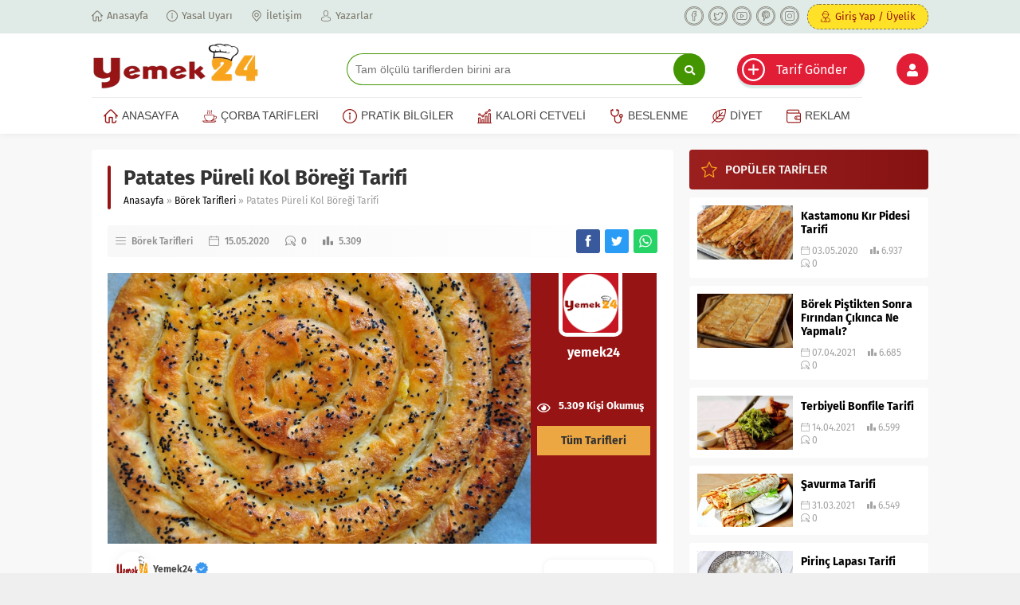

--- FILE ---
content_type: text/html; charset=UTF-8
request_url: https://www.yemek24.com/patates-pureli-kol-boregi-tarifi/
body_size: 21631
content:
<!DOCTYPE html>
<html lang="tr" prefix="og: https://ogp.me/ns#">
<head><meta charset="UTF-8" /><script>if(navigator.userAgent.match(/MSIE|Internet Explorer/i)||navigator.userAgent.match(/Trident\/7\..*?rv:11/i)){var href=document.location.href;if(!href.match(/[?&]nowprocket/)){if(href.indexOf("?")==-1){if(href.indexOf("#")==-1){document.location.href=href+"?nowprocket=1"}else{document.location.href=href.replace("#","?nowprocket=1#")}}else{if(href.indexOf("#")==-1){document.location.href=href+"&nowprocket=1"}else{document.location.href=href.replace("#","&nowprocket=1#")}}}}</script><script>class RocketLazyLoadScripts{constructor(){this.triggerEvents=["keydown","mousedown","mousemove","touchmove","touchstart","touchend","wheel"],this.userEventHandler=this._triggerListener.bind(this),this.touchStartHandler=this._onTouchStart.bind(this),this.touchMoveHandler=this._onTouchMove.bind(this),this.touchEndHandler=this._onTouchEnd.bind(this),this.clickHandler=this._onClick.bind(this),this.interceptedClicks=[],window.addEventListener("pageshow",t=>{this.persisted=t.persisted}),window.addEventListener("DOMContentLoaded",()=>{this._preconnect3rdParties()}),this.delayedScripts={normal:[],async:[],defer:[]},this.trash=[],this.allJQueries=[]}_addUserInteractionListener(t){if(document.hidden){t._triggerListener();return}this.triggerEvents.forEach(e=>window.addEventListener(e,t.userEventHandler,{passive:!0})),window.addEventListener("touchstart",t.touchStartHandler,{passive:!0}),window.addEventListener("mousedown",t.touchStartHandler),document.addEventListener("visibilitychange",t.userEventHandler)}_removeUserInteractionListener(){this.triggerEvents.forEach(t=>window.removeEventListener(t,this.userEventHandler,{passive:!0})),document.removeEventListener("visibilitychange",this.userEventHandler)}_onTouchStart(t){"HTML"!==t.target.tagName&&(window.addEventListener("touchend",this.touchEndHandler),window.addEventListener("mouseup",this.touchEndHandler),window.addEventListener("touchmove",this.touchMoveHandler,{passive:!0}),window.addEventListener("mousemove",this.touchMoveHandler),t.target.addEventListener("click",this.clickHandler),this._renameDOMAttribute(t.target,"onclick","rocket-onclick"),this._pendingClickStarted())}_onTouchMove(t){window.removeEventListener("touchend",this.touchEndHandler),window.removeEventListener("mouseup",this.touchEndHandler),window.removeEventListener("touchmove",this.touchMoveHandler,{passive:!0}),window.removeEventListener("mousemove",this.touchMoveHandler),t.target.removeEventListener("click",this.clickHandler),this._renameDOMAttribute(t.target,"rocket-onclick","onclick"),this._pendingClickFinished()}_onTouchEnd(t){window.removeEventListener("touchend",this.touchEndHandler),window.removeEventListener("mouseup",this.touchEndHandler),window.removeEventListener("touchmove",this.touchMoveHandler,{passive:!0}),window.removeEventListener("mousemove",this.touchMoveHandler)}_onClick(t){t.target.removeEventListener("click",this.clickHandler),this._renameDOMAttribute(t.target,"rocket-onclick","onclick"),this.interceptedClicks.push(t),t.preventDefault(),t.stopPropagation(),t.stopImmediatePropagation(),this._pendingClickFinished()}_replayClicks(){window.removeEventListener("touchstart",this.touchStartHandler,{passive:!0}),window.removeEventListener("mousedown",this.touchStartHandler),this.interceptedClicks.forEach(t=>{t.target.dispatchEvent(new MouseEvent("click",{view:t.view,bubbles:!0,cancelable:!0}))})}_waitForPendingClicks(){return new Promise(t=>{this._isClickPending?this._pendingClickFinished=t:t()})}_pendingClickStarted(){this._isClickPending=!0}_pendingClickFinished(){this._isClickPending=!1}_renameDOMAttribute(t,e,r){t.hasAttribute&&t.hasAttribute(e)&&(event.target.setAttribute(r,event.target.getAttribute(e)),event.target.removeAttribute(e))}_triggerListener(){this._removeUserInteractionListener(this),"loading"===document.readyState?document.addEventListener("DOMContentLoaded",this._loadEverythingNow.bind(this)):this._loadEverythingNow()}_preconnect3rdParties(){let t=[];document.querySelectorAll("script[type=rocketlazyloadscript]").forEach(e=>{if(e.hasAttribute("src")){let r=new URL(e.src).origin;r!==location.origin&&t.push({src:r,crossOrigin:e.crossOrigin||"module"===e.getAttribute("data-rocket-type")})}}),t=[...new Map(t.map(t=>[JSON.stringify(t),t])).values()],this._batchInjectResourceHints(t,"preconnect")}async _loadEverythingNow(){this.lastBreath=Date.now(),this._delayEventListeners(this),this._delayJQueryReady(this),this._handleDocumentWrite(),this._registerAllDelayedScripts(),this._preloadAllScripts(),await this._loadScriptsFromList(this.delayedScripts.normal),await this._loadScriptsFromList(this.delayedScripts.defer),await this._loadScriptsFromList(this.delayedScripts.async);try{await this._triggerDOMContentLoaded(),await this._triggerWindowLoad()}catch(t){console.error(t)}window.dispatchEvent(new Event("rocket-allScriptsLoaded")),this._waitForPendingClicks().then(()=>{this._replayClicks()}),this._emptyTrash()}_registerAllDelayedScripts(){document.querySelectorAll("script[type=rocketlazyloadscript]").forEach(t=>{t.hasAttribute("data-rocket-src")?t.hasAttribute("async")&&!1!==t.async?this.delayedScripts.async.push(t):t.hasAttribute("defer")&&!1!==t.defer||"module"===t.getAttribute("data-rocket-type")?this.delayedScripts.defer.push(t):this.delayedScripts.normal.push(t):this.delayedScripts.normal.push(t)})}async _transformScript(t){return new Promise((await this._littleBreath(),navigator.userAgent.indexOf("Firefox/")>0||""===navigator.vendor)?e=>{let r=document.createElement("script");[...t.attributes].forEach(t=>{let e=t.nodeName;"type"!==e&&("data-rocket-type"===e&&(e="type"),"data-rocket-src"===e&&(e="src"),r.setAttribute(e,t.nodeValue))}),t.text&&(r.text=t.text),r.hasAttribute("src")?(r.addEventListener("load",e),r.addEventListener("error",e)):(r.text=t.text,e());try{t.parentNode.replaceChild(r,t)}catch(i){e()}}:async e=>{function r(){t.setAttribute("data-rocket-status","failed"),e()}try{let i=t.getAttribute("data-rocket-type"),n=t.getAttribute("data-rocket-src");t.text,i?(t.type=i,t.removeAttribute("data-rocket-type")):t.removeAttribute("type"),t.addEventListener("load",function r(){t.setAttribute("data-rocket-status","executed"),e()}),t.addEventListener("error",r),n?(t.removeAttribute("data-rocket-src"),t.src=n):t.src="data:text/javascript;base64,"+window.btoa(unescape(encodeURIComponent(t.text)))}catch(s){r()}})}async _loadScriptsFromList(t){let e=t.shift();return e&&e.isConnected?(await this._transformScript(e),this._loadScriptsFromList(t)):Promise.resolve()}_preloadAllScripts(){this._batchInjectResourceHints([...this.delayedScripts.normal,...this.delayedScripts.defer,...this.delayedScripts.async],"preload")}_batchInjectResourceHints(t,e){var r=document.createDocumentFragment();t.forEach(t=>{let i=t.getAttribute&&t.getAttribute("data-rocket-src")||t.src;if(i){let n=document.createElement("link");n.href=i,n.rel=e,"preconnect"!==e&&(n.as="script"),t.getAttribute&&"module"===t.getAttribute("data-rocket-type")&&(n.crossOrigin=!0),t.crossOrigin&&(n.crossOrigin=t.crossOrigin),t.integrity&&(n.integrity=t.integrity),r.appendChild(n),this.trash.push(n)}}),document.head.appendChild(r)}_delayEventListeners(t){let e={};function r(t,r){!function t(r){!e[r]&&(e[r]={originalFunctions:{add:r.addEventListener,remove:r.removeEventListener},eventsToRewrite:[]},r.addEventListener=function(){arguments[0]=i(arguments[0]),e[r].originalFunctions.add.apply(r,arguments)},r.removeEventListener=function(){arguments[0]=i(arguments[0]),e[r].originalFunctions.remove.apply(r,arguments)});function i(t){return e[r].eventsToRewrite.indexOf(t)>=0?"rocket-"+t:t}}(t),e[t].eventsToRewrite.push(r)}function i(t,e){let r=t[e];Object.defineProperty(t,e,{get:()=>r||function(){},set(i){t["rocket"+e]=r=i}})}r(document,"DOMContentLoaded"),r(window,"DOMContentLoaded"),r(window,"load"),r(window,"pageshow"),r(document,"readystatechange"),i(document,"onreadystatechange"),i(window,"onload"),i(window,"onpageshow")}_delayJQueryReady(t){let e;function r(r){if(r&&r.fn&&!t.allJQueries.includes(r)){r.fn.ready=r.fn.init.prototype.ready=function(e){return t.domReadyFired?e.bind(document)(r):document.addEventListener("rocket-DOMContentLoaded",()=>e.bind(document)(r)),r([])};let i=r.fn.on;r.fn.on=r.fn.init.prototype.on=function(){if(this[0]===window){function t(t){return t.split(" ").map(t=>"load"===t||0===t.indexOf("load.")?"rocket-jquery-load":t).join(" ")}"string"==typeof arguments[0]||arguments[0]instanceof String?arguments[0]=t(arguments[0]):"object"==typeof arguments[0]&&Object.keys(arguments[0]).forEach(e=>{delete Object.assign(arguments[0],{[t(e)]:arguments[0][e]})[e]})}return i.apply(this,arguments),this},t.allJQueries.push(r)}e=r}r(window.jQuery),Object.defineProperty(window,"jQuery",{get:()=>e,set(t){r(t)}})}async _triggerDOMContentLoaded(){this.domReadyFired=!0,await this._littleBreath(),document.dispatchEvent(new Event("rocket-DOMContentLoaded")),await this._littleBreath(),window.dispatchEvent(new Event("rocket-DOMContentLoaded")),await this._littleBreath(),document.dispatchEvent(new Event("rocket-readystatechange")),await this._littleBreath(),document.rocketonreadystatechange&&document.rocketonreadystatechange()}async _triggerWindowLoad(){await this._littleBreath(),window.dispatchEvent(new Event("rocket-load")),await this._littleBreath(),window.rocketonload&&window.rocketonload(),await this._littleBreath(),this.allJQueries.forEach(t=>t(window).trigger("rocket-jquery-load")),await this._littleBreath();let t=new Event("rocket-pageshow");t.persisted=this.persisted,window.dispatchEvent(t),await this._littleBreath(),window.rocketonpageshow&&window.rocketonpageshow({persisted:this.persisted})}_handleDocumentWrite(){let t=new Map;document.write=document.writeln=function(e){let r=document.currentScript;r||console.error("WPRocket unable to document.write this: "+e);let i=document.createRange(),n=r.parentElement,s=t.get(r);void 0===s&&(s=r.nextSibling,t.set(r,s));let a=document.createDocumentFragment();i.setStart(a,0),a.appendChild(i.createContextualFragment(e)),n.insertBefore(a,s)}}async _littleBreath(){Date.now()-this.lastBreath>45&&(await this._requestAnimFrame(),this.lastBreath=Date.now())}async _requestAnimFrame(){return document.hidden?new Promise(t=>setTimeout(t)):new Promise(t=>requestAnimationFrame(t))}_emptyTrash(){this.trash.forEach(t=>t.remove())}static run(){let t=new RocketLazyLoadScripts;t._addUserInteractionListener(t)}}RocketLazyLoadScripts.run();</script>
	
<!-- Rank Math&#039;a Göre Arama Motoru Optimizasyonu - https://rankmath.com/ -->
<title>Patates Püreli Kol Böreği Tarifi, Nasıl Yapılır? - Yemek24</title><link rel="stylesheet" href="https://www.yemek24.com/wp-content/cache/min/1/d063f5a629b5862b93051c81231d8bda.css" media="all" data-minify="1" />
<meta name="description" content="Nefis, Pratik ve Lezzetli Patates Püreli Kol Böreği Tarifi nasıl yapılır? Patates Püreli Kol Böreği püf noktaları Yemek24‘de."/>
<meta name="robots" content="follow, index, max-snippet:-1, max-video-preview:-1, max-image-preview:large"/>
<link rel="canonical" href="https://www.yemek24.com/patates-pureli-kol-boregi-tarifi/" />
<meta property="og:locale" content="tr_TR" />
<meta property="og:type" content="article" />
<meta property="og:title" content="Patates Püreli Kol Böreği Tarifi, Nasıl Yapılır? - Yemek24" />
<meta property="og:description" content="Nefis, Pratik ve Lezzetli Patates Püreli Kol Böreği Tarifi nasıl yapılır? Patates Püreli Kol Böreği püf noktaları Yemek24‘de." />
<meta property="og:url" content="https://www.yemek24.com/patates-pureli-kol-boregi-tarifi/" />
<meta property="og:site_name" content="Yemek24" />
<meta property="article:publisher" content="https://www.facebook.com/yemek24tarifleri" />
<meta property="article:author" content="https://www.facebook.com/yemek24tarifleri" />
<meta property="article:tag" content="börek tarifleri" />
<meta property="article:tag" content="hamur işi tarifler" />
<meta property="article:section" content="Börek Tarifleri" />
<meta property="og:updated_time" content="2021-02-01T16:19:33+03:00" />
<meta property="og:image" content="https://www.yemek24.com/wp-content/uploads/2020/05/Patates-Pureli-Kol-Boregi.jpg" />
<meta property="og:image:secure_url" content="https://www.yemek24.com/wp-content/uploads/2020/05/Patates-Pureli-Kol-Boregi.jpg" />
<meta property="og:image:width" content="1600" />
<meta property="og:image:height" content="1006" />
<meta property="og:image:alt" content="Patates Püreli Kol Böreği Tarifi" />
<meta property="og:image:type" content="image/jpeg" />
<meta name="twitter:card" content="summary_large_image" />
<meta name="twitter:title" content="Patates Püreli Kol Böreği Tarifi, Nasıl Yapılır? - Yemek24" />
<meta name="twitter:description" content="Nefis, Pratik ve Lezzetli Patates Püreli Kol Böreği Tarifi nasıl yapılır? Patates Püreli Kol Böreği püf noktaları Yemek24‘de." />
<meta name="twitter:site" content="@yemek24" />
<meta name="twitter:creator" content="@yemek_24" />
<meta name="twitter:image" content="https://www.yemek24.com/wp-content/uploads/2020/05/Patates-Pureli-Kol-Boregi.jpg" />
<meta name="twitter:label1" content="Yazan" />
<meta name="twitter:data1" content="Yemek24" />
<meta name="twitter:label2" content="Okuma süresi" />
<meta name="twitter:data2" content="Bir dakikadan az" />
<script type="application/ld+json" class="rank-math-schema">{"@context":"https://schema.org","@graph":[{"@type":"BreadcrumbList","@id":"https://www.yemek24.com/patates-pureli-kol-boregi-tarifi/#breadcrumb","itemListElement":[{"@type":"ListItem","position":"1","item":{"@id":"https://www.yemek24.com","name":"Ana sayfa"}},{"@type":"ListItem","position":"2","item":{"@id":"https://www.yemek24.com/patates-pureli-kol-boregi-tarifi/","name":"Patates P\u00fcreli Kol B\u00f6re\u011fi Tarifi"}}]}]}</script>
<!-- /Rank Math WordPress SEO eklentisi -->


<link rel="alternate" type="application/rss+xml" title="Yemek24 &raquo; akışı" href="https://www.yemek24.com/feed/" />
<link rel="alternate" type="application/rss+xml" title="Yemek24 &raquo; yorum akışı" href="https://www.yemek24.com/comments/feed/" />
<link rel="alternate" type="application/rss+xml" title="Yemek24 &raquo; Patates Püreli Kol Böreği Tarifi yorum akışı" href="https://www.yemek24.com/patates-pureli-kol-boregi-tarifi/feed/" />
<link rel="alternate" title="oEmbed (JSON)" type="application/json+oembed" href="https://www.yemek24.com/wp-json/oembed/1.0/embed?url=https%3A%2F%2Fwww.yemek24.com%2Fpatates-pureli-kol-boregi-tarifi%2F" />
<link rel="alternate" title="oEmbed (XML)" type="text/xml+oembed" href="https://www.yemek24.com/wp-json/oembed/1.0/embed?url=https%3A%2F%2Fwww.yemek24.com%2Fpatates-pureli-kol-boregi-tarifi%2F&#038;format=xml" />
<style id='wp-img-auto-sizes-contain-inline-css'>
img:is([sizes=auto i],[sizes^="auto," i]){contain-intrinsic-size:3000px 1500px}
/*# sourceURL=wp-img-auto-sizes-contain-inline-css */
</style>
<style id='wp-block-library-inline-css'>
:root{--wp-block-synced-color:#7a00df;--wp-block-synced-color--rgb:122,0,223;--wp-bound-block-color:var(--wp-block-synced-color);--wp-editor-canvas-background:#ddd;--wp-admin-theme-color:#007cba;--wp-admin-theme-color--rgb:0,124,186;--wp-admin-theme-color-darker-10:#006ba1;--wp-admin-theme-color-darker-10--rgb:0,107,160.5;--wp-admin-theme-color-darker-20:#005a87;--wp-admin-theme-color-darker-20--rgb:0,90,135;--wp-admin-border-width-focus:2px}@media (min-resolution:192dpi){:root{--wp-admin-border-width-focus:1.5px}}.wp-element-button{cursor:pointer}:root .has-very-light-gray-background-color{background-color:#eee}:root .has-very-dark-gray-background-color{background-color:#313131}:root .has-very-light-gray-color{color:#eee}:root .has-very-dark-gray-color{color:#313131}:root .has-vivid-green-cyan-to-vivid-cyan-blue-gradient-background{background:linear-gradient(135deg,#00d084,#0693e3)}:root .has-purple-crush-gradient-background{background:linear-gradient(135deg,#34e2e4,#4721fb 50%,#ab1dfe)}:root .has-hazy-dawn-gradient-background{background:linear-gradient(135deg,#faaca8,#dad0ec)}:root .has-subdued-olive-gradient-background{background:linear-gradient(135deg,#fafae1,#67a671)}:root .has-atomic-cream-gradient-background{background:linear-gradient(135deg,#fdd79a,#004a59)}:root .has-nightshade-gradient-background{background:linear-gradient(135deg,#330968,#31cdcf)}:root .has-midnight-gradient-background{background:linear-gradient(135deg,#020381,#2874fc)}:root{--wp--preset--font-size--normal:16px;--wp--preset--font-size--huge:42px}.has-regular-font-size{font-size:1em}.has-larger-font-size{font-size:2.625em}.has-normal-font-size{font-size:var(--wp--preset--font-size--normal)}.has-huge-font-size{font-size:var(--wp--preset--font-size--huge)}.has-text-align-center{text-align:center}.has-text-align-left{text-align:left}.has-text-align-right{text-align:right}.has-fit-text{white-space:nowrap!important}#end-resizable-editor-section{display:none}.aligncenter{clear:both}.items-justified-left{justify-content:flex-start}.items-justified-center{justify-content:center}.items-justified-right{justify-content:flex-end}.items-justified-space-between{justify-content:space-between}.screen-reader-text{border:0;clip-path:inset(50%);height:1px;margin:-1px;overflow:hidden;padding:0;position:absolute;width:1px;word-wrap:normal!important}.screen-reader-text:focus{background-color:#ddd;clip-path:none;color:#444;display:block;font-size:1em;height:auto;left:5px;line-height:normal;padding:15px 23px 14px;text-decoration:none;top:5px;width:auto;z-index:100000}html :where(.has-border-color){border-style:solid}html :where([style*=border-top-color]){border-top-style:solid}html :where([style*=border-right-color]){border-right-style:solid}html :where([style*=border-bottom-color]){border-bottom-style:solid}html :where([style*=border-left-color]){border-left-style:solid}html :where([style*=border-width]){border-style:solid}html :where([style*=border-top-width]){border-top-style:solid}html :where([style*=border-right-width]){border-right-style:solid}html :where([style*=border-bottom-width]){border-bottom-style:solid}html :where([style*=border-left-width]){border-left-style:solid}html :where(img[class*=wp-image-]){height:auto;max-width:100%}:where(figure){margin:0 0 1em}html :where(.is-position-sticky){--wp-admin--admin-bar--position-offset:var(--wp-admin--admin-bar--height,0px)}@media screen and (max-width:600px){html :where(.is-position-sticky){--wp-admin--admin-bar--position-offset:0px}}

/*# sourceURL=wp-block-library-inline-css */
</style><style id='global-styles-inline-css'>
:root{--wp--preset--aspect-ratio--square: 1;--wp--preset--aspect-ratio--4-3: 4/3;--wp--preset--aspect-ratio--3-4: 3/4;--wp--preset--aspect-ratio--3-2: 3/2;--wp--preset--aspect-ratio--2-3: 2/3;--wp--preset--aspect-ratio--16-9: 16/9;--wp--preset--aspect-ratio--9-16: 9/16;--wp--preset--color--black: #000000;--wp--preset--color--cyan-bluish-gray: #abb8c3;--wp--preset--color--white: #ffffff;--wp--preset--color--pale-pink: #f78da7;--wp--preset--color--vivid-red: #cf2e2e;--wp--preset--color--luminous-vivid-orange: #ff6900;--wp--preset--color--luminous-vivid-amber: #fcb900;--wp--preset--color--light-green-cyan: #7bdcb5;--wp--preset--color--vivid-green-cyan: #00d084;--wp--preset--color--pale-cyan-blue: #8ed1fc;--wp--preset--color--vivid-cyan-blue: #0693e3;--wp--preset--color--vivid-purple: #9b51e0;--wp--preset--gradient--vivid-cyan-blue-to-vivid-purple: linear-gradient(135deg,rgb(6,147,227) 0%,rgb(155,81,224) 100%);--wp--preset--gradient--light-green-cyan-to-vivid-green-cyan: linear-gradient(135deg,rgb(122,220,180) 0%,rgb(0,208,130) 100%);--wp--preset--gradient--luminous-vivid-amber-to-luminous-vivid-orange: linear-gradient(135deg,rgb(252,185,0) 0%,rgb(255,105,0) 100%);--wp--preset--gradient--luminous-vivid-orange-to-vivid-red: linear-gradient(135deg,rgb(255,105,0) 0%,rgb(207,46,46) 100%);--wp--preset--gradient--very-light-gray-to-cyan-bluish-gray: linear-gradient(135deg,rgb(238,238,238) 0%,rgb(169,184,195) 100%);--wp--preset--gradient--cool-to-warm-spectrum: linear-gradient(135deg,rgb(74,234,220) 0%,rgb(151,120,209) 20%,rgb(207,42,186) 40%,rgb(238,44,130) 60%,rgb(251,105,98) 80%,rgb(254,248,76) 100%);--wp--preset--gradient--blush-light-purple: linear-gradient(135deg,rgb(255,206,236) 0%,rgb(152,150,240) 100%);--wp--preset--gradient--blush-bordeaux: linear-gradient(135deg,rgb(254,205,165) 0%,rgb(254,45,45) 50%,rgb(107,0,62) 100%);--wp--preset--gradient--luminous-dusk: linear-gradient(135deg,rgb(255,203,112) 0%,rgb(199,81,192) 50%,rgb(65,88,208) 100%);--wp--preset--gradient--pale-ocean: linear-gradient(135deg,rgb(255,245,203) 0%,rgb(182,227,212) 50%,rgb(51,167,181) 100%);--wp--preset--gradient--electric-grass: linear-gradient(135deg,rgb(202,248,128) 0%,rgb(113,206,126) 100%);--wp--preset--gradient--midnight: linear-gradient(135deg,rgb(2,3,129) 0%,rgb(40,116,252) 100%);--wp--preset--font-size--small: 13px;--wp--preset--font-size--medium: 20px;--wp--preset--font-size--large: 36px;--wp--preset--font-size--x-large: 42px;--wp--preset--spacing--20: 0.44rem;--wp--preset--spacing--30: 0.67rem;--wp--preset--spacing--40: 1rem;--wp--preset--spacing--50: 1.5rem;--wp--preset--spacing--60: 2.25rem;--wp--preset--spacing--70: 3.38rem;--wp--preset--spacing--80: 5.06rem;--wp--preset--shadow--natural: 6px 6px 9px rgba(0, 0, 0, 0.2);--wp--preset--shadow--deep: 12px 12px 50px rgba(0, 0, 0, 0.4);--wp--preset--shadow--sharp: 6px 6px 0px rgba(0, 0, 0, 0.2);--wp--preset--shadow--outlined: 6px 6px 0px -3px rgb(255, 255, 255), 6px 6px rgb(0, 0, 0);--wp--preset--shadow--crisp: 6px 6px 0px rgb(0, 0, 0);}:where(.is-layout-flex){gap: 0.5em;}:where(.is-layout-grid){gap: 0.5em;}body .is-layout-flex{display: flex;}.is-layout-flex{flex-wrap: wrap;align-items: center;}.is-layout-flex > :is(*, div){margin: 0;}body .is-layout-grid{display: grid;}.is-layout-grid > :is(*, div){margin: 0;}:where(.wp-block-columns.is-layout-flex){gap: 2em;}:where(.wp-block-columns.is-layout-grid){gap: 2em;}:where(.wp-block-post-template.is-layout-flex){gap: 1.25em;}:where(.wp-block-post-template.is-layout-grid){gap: 1.25em;}.has-black-color{color: var(--wp--preset--color--black) !important;}.has-cyan-bluish-gray-color{color: var(--wp--preset--color--cyan-bluish-gray) !important;}.has-white-color{color: var(--wp--preset--color--white) !important;}.has-pale-pink-color{color: var(--wp--preset--color--pale-pink) !important;}.has-vivid-red-color{color: var(--wp--preset--color--vivid-red) !important;}.has-luminous-vivid-orange-color{color: var(--wp--preset--color--luminous-vivid-orange) !important;}.has-luminous-vivid-amber-color{color: var(--wp--preset--color--luminous-vivid-amber) !important;}.has-light-green-cyan-color{color: var(--wp--preset--color--light-green-cyan) !important;}.has-vivid-green-cyan-color{color: var(--wp--preset--color--vivid-green-cyan) !important;}.has-pale-cyan-blue-color{color: var(--wp--preset--color--pale-cyan-blue) !important;}.has-vivid-cyan-blue-color{color: var(--wp--preset--color--vivid-cyan-blue) !important;}.has-vivid-purple-color{color: var(--wp--preset--color--vivid-purple) !important;}.has-black-background-color{background-color: var(--wp--preset--color--black) !important;}.has-cyan-bluish-gray-background-color{background-color: var(--wp--preset--color--cyan-bluish-gray) !important;}.has-white-background-color{background-color: var(--wp--preset--color--white) !important;}.has-pale-pink-background-color{background-color: var(--wp--preset--color--pale-pink) !important;}.has-vivid-red-background-color{background-color: var(--wp--preset--color--vivid-red) !important;}.has-luminous-vivid-orange-background-color{background-color: var(--wp--preset--color--luminous-vivid-orange) !important;}.has-luminous-vivid-amber-background-color{background-color: var(--wp--preset--color--luminous-vivid-amber) !important;}.has-light-green-cyan-background-color{background-color: var(--wp--preset--color--light-green-cyan) !important;}.has-vivid-green-cyan-background-color{background-color: var(--wp--preset--color--vivid-green-cyan) !important;}.has-pale-cyan-blue-background-color{background-color: var(--wp--preset--color--pale-cyan-blue) !important;}.has-vivid-cyan-blue-background-color{background-color: var(--wp--preset--color--vivid-cyan-blue) !important;}.has-vivid-purple-background-color{background-color: var(--wp--preset--color--vivid-purple) !important;}.has-black-border-color{border-color: var(--wp--preset--color--black) !important;}.has-cyan-bluish-gray-border-color{border-color: var(--wp--preset--color--cyan-bluish-gray) !important;}.has-white-border-color{border-color: var(--wp--preset--color--white) !important;}.has-pale-pink-border-color{border-color: var(--wp--preset--color--pale-pink) !important;}.has-vivid-red-border-color{border-color: var(--wp--preset--color--vivid-red) !important;}.has-luminous-vivid-orange-border-color{border-color: var(--wp--preset--color--luminous-vivid-orange) !important;}.has-luminous-vivid-amber-border-color{border-color: var(--wp--preset--color--luminous-vivid-amber) !important;}.has-light-green-cyan-border-color{border-color: var(--wp--preset--color--light-green-cyan) !important;}.has-vivid-green-cyan-border-color{border-color: var(--wp--preset--color--vivid-green-cyan) !important;}.has-pale-cyan-blue-border-color{border-color: var(--wp--preset--color--pale-cyan-blue) !important;}.has-vivid-cyan-blue-border-color{border-color: var(--wp--preset--color--vivid-cyan-blue) !important;}.has-vivid-purple-border-color{border-color: var(--wp--preset--color--vivid-purple) !important;}.has-vivid-cyan-blue-to-vivid-purple-gradient-background{background: var(--wp--preset--gradient--vivid-cyan-blue-to-vivid-purple) !important;}.has-light-green-cyan-to-vivid-green-cyan-gradient-background{background: var(--wp--preset--gradient--light-green-cyan-to-vivid-green-cyan) !important;}.has-luminous-vivid-amber-to-luminous-vivid-orange-gradient-background{background: var(--wp--preset--gradient--luminous-vivid-amber-to-luminous-vivid-orange) !important;}.has-luminous-vivid-orange-to-vivid-red-gradient-background{background: var(--wp--preset--gradient--luminous-vivid-orange-to-vivid-red) !important;}.has-very-light-gray-to-cyan-bluish-gray-gradient-background{background: var(--wp--preset--gradient--very-light-gray-to-cyan-bluish-gray) !important;}.has-cool-to-warm-spectrum-gradient-background{background: var(--wp--preset--gradient--cool-to-warm-spectrum) !important;}.has-blush-light-purple-gradient-background{background: var(--wp--preset--gradient--blush-light-purple) !important;}.has-blush-bordeaux-gradient-background{background: var(--wp--preset--gradient--blush-bordeaux) !important;}.has-luminous-dusk-gradient-background{background: var(--wp--preset--gradient--luminous-dusk) !important;}.has-pale-ocean-gradient-background{background: var(--wp--preset--gradient--pale-ocean) !important;}.has-electric-grass-gradient-background{background: var(--wp--preset--gradient--electric-grass) !important;}.has-midnight-gradient-background{background: var(--wp--preset--gradient--midnight) !important;}.has-small-font-size{font-size: var(--wp--preset--font-size--small) !important;}.has-medium-font-size{font-size: var(--wp--preset--font-size--medium) !important;}.has-large-font-size{font-size: var(--wp--preset--font-size--large) !important;}.has-x-large-font-size{font-size: var(--wp--preset--font-size--x-large) !important;}
/*# sourceURL=global-styles-inline-css */
</style>

<style id='classic-theme-styles-inline-css'>
/*! This file is auto-generated */
.wp-block-button__link{color:#fff;background-color:#32373c;border-radius:9999px;box-shadow:none;text-decoration:none;padding:calc(.667em + 2px) calc(1.333em + 2px);font-size:1.125em}.wp-block-file__button{background:#32373c;color:#fff;text-decoration:none}
/*# sourceURL=/wp-includes/css/classic-themes.min.css */
</style>



<script src="https://www.yemek24.com/wp-includes/js/jquery/jquery.min.js?ver=3.7.1" id="jquery-core-js"></script>
<script src="https://www.yemek24.com/wp-includes/js/jquery/jquery-migrate.min.js?ver=3.4.1" id="jquery-migrate-js"></script>
<link rel="https://api.w.org/" href="https://www.yemek24.com/wp-json/" /><link rel="alternate" title="JSON" type="application/json" href="https://www.yemek24.com/wp-json/wp/v2/posts/5080" /><link rel="EditURI" type="application/rsd+xml" title="RSD" href="https://www.yemek24.com/xmlrpc.php?rsd" />
<link rel='shortlink' href='https://www.yemek24.com/?p=5080' />
<script type="rocketlazyloadscript">readMoreArgs = []</script><script>document.createElement( "picture" );if(!window.HTMLPictureElement && document.addEventListener) {window.addEventListener("DOMContentLoaded", function() {var s = document.createElement("script");s.src = "https://www.yemek24.com/wp-content/plugins/webp-express/js/picturefill.min.js";document.body.appendChild(s);});}</script>	<meta name="viewport" content="width=device-width, initial-scale=1" />
	
	<link rel="shortcut icon" href="https://www.yemek24.com/wp-content/themes/lara/images/favicon.png">
		<!--[if lt IE 9]><script src="https://www.yemek24.com/wp-content/themes/lara/scripts/html5shiv.js"></script><![endif]-->
	<style>#topbar .membershipButton,#menu li .icon,.mainHeading .allLink:hover,#menu .sub-menu li span.icon,.safirBox .title a:hover,.whitePost .title a:hover,.burcList .item:hover .title,footer .safirSocial a:hover,#loginMenu a:before,.authorsWidget .author-name a,#authorRelated .item a:hover,#authorRelated .item .title:before,#allAuthorsPage .post .author-name a:hover,aside.profile .userMenu a .icon:before,#profile .table .postContainer .title a:hover,a,h1,h2,h3,h4,h5,h6,#crumbs a:hover,#menu>ul>li:hover>a,#menu>ul>li.active>a,.advancedPostsWidget1 .item .title a:hover,.advancedPostsWidget2 .item .title a:hover,.listing.style1 .item .title a:hover,.listing.style2 .item .title a:hover,.safirForm p>span:before,#mobilemenu span.icon,#hamburgermenu .membership .membershipMenuButton{color:#961414;}#topbar .menu a:hover,.safirSocial a:hover,.mainHeading .icon,.safirCustomMenu a .icon,.owlWidget .owl-nav div:hover,.authorsWidget .arrows,#header-cont .toggleMenu,#header-cont .searchform .close,#hamburgermenu span.close,.hamburgerMenuButton{color:#f8a41d;}#topbar,.mainHeading,.safirCustomMenu a .icon,.slider2Widget .owl-dots .owl-dot.active,.tabbedWidget .tabheading,#header-cont .toggleMenu:before,#header-cont .searchform .close,#hamburgermenu span.close,.hamburgerMenuButton:before,.slider2Widget .owl-dots .owl-dot.active a,.authorsWidget .allLink a,.safirTop,.pageHeading:before,.safirnavi span,.safirnavi a,#gallery-nav a:hover,#gallery-nav a.active,form button.submit,form input[type=submit],.sfrIconForm form .fileLabel span.button,.safirButton,.pageHeading .inner:before,.safirnavi span,.safirnavi a,#content form input[type=submit],#gallery-links a,#switcher .icon{background:#961414;}#topbar .membershipButton,#header-cont .searchButton:before,#hamburgermenu .membership .membershipMenuButton:before{background:#f8a41d;}.safirthumb{padding-bottom:56.25%;}#header-logo{height:80px;}#header-logo img{max-height:70px;}#menu a{line-height:80px;}#menu .sub-menu{top:80px;}.safiricon.icon.icon1:before{content:"\E000"}.safiricon.icon.icon2:before{content:"\E001"}.safiricon.icon.icon3:before{content:"\E002"}.safiricon.icon.icon4:before{content:"\E003"}.safiricon.icon.icon5:before{content:"\E004"}.safiricon.icon.icon6:before{content:"\E005"}.safiricon.icon.icon7:before{content:"\E006"}.safiricon.icon.icon8:before{content:"\E007"}.safiricon.icon.icon9:before{content:"\E008"}.safiricon.icon.icon10:before{content:"\E009"}.safiricon.icon.icon11:before{content:"\E00a"}.safiricon.icon.icon12:before{content:"\E00b"}.safiricon.icon.icon13:before{content:"\E00c"}.safiricon.icon.icon14:before{content:"\E00d"}.safiricon.icon.icon15:before{content:"\E00e"}.safiricon.icon.icon16:before{content:"\E00f"}.safiricon.icon.icon17:before{content:"\E010"}.safiricon.icon.icon18:before{content:"\E011"}.safiricon.icon.icon19:before{content:"\E012"}.safiricon.icon.icon20:before{content:"\E013"}.safiricon.icon.icon21:before{content:"\E014"}.safiricon.icon.icon22:before{content:"\E015"}.safiricon.icon.icon23:before{content:"\E016"}.safiricon.icon.icon24:before{content:"\E017"}.safiricon.icon.icon25:before{content:"\E018"}.safiricon.icon.icon26:before{content:"\E019"}.safiricon.icon.icon27:before{content:"\E01a"}.safiricon.icon.icon28:before{content:"\E01b"}.safiricon.icon.icon29:before{content:"\E01c"}.safiricon.icon.icon30:before{content:"\E01d"}.safiricon.icon.icon31:before{content:"\E01e"}.safiricon.icon.icon32:before{content:"\E01f"}.safiricon.icon.icon33:before{content:"\E020"}.safiricon.icon.icon34:before{content:"\E021"}.safiricon.icon.icon35:before{content:"\E022"}.safiricon.icon.icon36:before{content:"\E023"}.safiricon.icon.icon37:before{content:"\E024"}.safiricon.icon.icon38:before{content:"\E025"}.safiricon.icon.icon39:before{content:"\E026"}.safiricon.icon.icon40:before{content:"\E027"}.safiricon.icon.icon41:before{content:"\E028"}.safiricon.icon.icon42:before{content:"\E029"}.safiricon.icon.icon43:before{content:"\E02a"}.safiricon.icon.icon44:before{content:"\E02b"}.safiricon.icon.icon45:before{content:"\E02c"}.safiricon.icon.icon46:before{content:"\E02d"}.safiricon.icon.icon47:before{content:"\E02e"}.safiricon.icon.icon48:before{content:"\E02f"}.safiricon.icon.icon49:before{content:"\E030"}.safiricon.icon.icon50:before{content:"\E031"}.safiricon.icon.icon51:before{content:"\E032"}.safiricon.icon.icon52:before{content:"\E033"}.safiricon.icon.icon53:before{content:"\E034"}.safiricon.icon.icon54:before{content:"\E035"}.safiricon.icon.icon55:before{content:"\E036"}.safiricon.icon.icon56:before{content:"\E037"}.safiricon.icon.icon57:before{content:"\E038"}.safiricon.icon.icon58:before{content:"\E039"}.safiricon.icon.icon59:before{content:"\E03a"}.safiricon.icon.icon60:before{content:"\E03b"}.safiricon.icon.icon61:before{content:"\E03c"}.safiricon.icon.icon62:before{content:"\E03d"}.safiricon.icon.icon63:before{content:"\E03e"}.safiricon.icon.icon64:before{content:"\E03f"}.safiricon.icon.icon65:before{content:"\E040"}.safiricon.icon.icon66:before{content:"\E041"}.safiricon.icon.icon67:before{content:"\E042"}.safiricon.icon.icon68:before{content:"\E043"}.safiricon.icon.icon69:before{content:"\E044"}.safiricon.icon.icon70:before{content:"\E045"}.safiricon.icon.icon71:before{content:"\E046"}.safiricon.icon.icon72:before{content:"\E047"}.safiricon.icon.icon73:before{content:"\E048"}.safiricon.icon.icon74:before{content:"\E049"}.safiricon.icon.icon75:before{content:"\E04a"}</style><link rel="icon" href="https://www.yemek24.com/wp-content/uploads/2020/07/websiteicon-60x60.gif" sizes="32x32" />
<link rel="icon" href="https://www.yemek24.com/wp-content/uploads/2020/07/websiteicon.gif" sizes="192x192" />
<link rel="apple-touch-icon" href="https://www.yemek24.com/wp-content/uploads/2020/07/websiteicon.gif" />
<meta name="msapplication-TileImage" content="https://www.yemek24.com/wp-content/uploads/2020/07/websiteicon.gif" />
<noscript><style id="rocket-lazyload-nojs-css">.rll-youtube-player, [data-lazy-src]{display:none !important;}</style></noscript>	
	<meta name="yemek24" content="Yemek24, info@yemek24.com">
<meta name="publisher" content="Yemek24" />

</head>
	<style>
	#menu a {
    line-height: 45px;
}
		
	#topbar .membershipButton, #header-cont .searchButton:before, #hamburgermenu .membership .membershipMenuButton:before {
    background:#ffe227 ;
}
		
		#snippet-box {
    background: #F5F5F5;
    border: 1px solid #ACACAC;
    font-family: inherit;
    font-size: 13px;
    padding: 0;
    margin: 0 0 15px 0;
    width: 100%;
    display: none;
    max-width: 600px;
    display: none;
}

	</style>
<body data-rsssl=1 class="wp-singular post-template-default single single-post postid-5080 single-format-standard wp-theme-lara desktop stickySidebar">
<style>

.kk-star-ratings .kksr-legend {
    margin-left: .75rem;
    margin-right: .75rem;
    font-size: 90%;
    display: none;
    opacity: .8;
    line-height: 1;
	display:none;
}
</style><div id="safirPage">
<header>
	<div id="topbar" style="background: #e0ebe7;">
	<div class="innerContainer" style="overflow: visible">
		<ul id="menu-topbar" class="menu"><li  class="menu-item menu-item-type-custom menu-item-object-custom menu-item-home icon4"><a href="https://www.yemek24.com/"><div class="safiricon icon icon4"></div><div class="text">Anasayfa</div></a></li>
<li  class="menu-item menu-item-type-custom menu-item-object-custom icon42"><a href="https://www.yemek24.com/yasal-uyari/"><div class="safiricon icon icon42"></div><div class="text">Yasal Uyarı</div></a></li>
<li  class="menu-item menu-item-type-custom menu-item-object-custom icon24"><a href="https://www.yemek24.com/iletisim/"><div class="safiricon icon icon24"></div><div class="text">İletişim</div></a></li>
<li  class="menu-item menu-item-type-custom menu-item-object-custom icon2"><a href="https://www.yemek24.com/tum-yazarlar/"><div class="safiricon icon icon2"></div><div class="text">Yazarlar</div></a></li>
</ul>		<div class="rightGroup">
			<ul class="safirSocial">
	<li class="facebook">
			<a rel="external" href="https://www.facebook.com/yemek24tarifleri" title="Facebook"></a></li><li class="twitter">
			<a rel="external" href="https://twitter.com/yemek_24" title="Twitter"></a></li><li class="youtube">
			<a rel="external" href="https://www.youtube.com/channel/UCNjw7K1578eD6dibMdlD2mw" title="Youtube"></a></li><li class="pinterest">
			<a rel="external" href="https://tr.pinterest.com/yemek24/" title="Pinterest"></a></li><li class="instagram">
			<a rel="external" href="https://www.instagram.com/yemek.24" title="Instagram"></a></li></ul>
							<div id="membership">
					<div class="membershipButton">
													<a href="https://www.yemek24.com/uyelik/">Giriş Yap / Üyelik</a>
											</div>
									</div>
					</div>
		<div style="clear: both;"></div>
	</div>

</div>
	<div id="header-cont">
    <div class="innerContainer">
        <div id="mobileHeader">
            <div class="toggleMenu mobileButton"></div>
          <div id="header-logo">
                                        <span>                                        <a href="https://www.yemek24.com">
                         <picture><source data-lazy-srcset="https://www.yemek24.com/wp-content/uploads/2021/05/yemek24logo-1.png.webp" type="image/webp"><img src="data:image/svg+xml,%3Csvg%20xmlns='http://www.w3.org/2000/svg'%20viewBox='0%200%20300%20100'%3E%3C/svg%3E" alt="Yemek24" title="Yemek24 - Anasayfa" width="300" height="100" style="height:100px;" class="webpexpress-processed" data-lazy-src="https://www.yemek24.com/wp-content/uploads/2021/05/yemek24logo-1.png"><noscript><img src="https://www.yemek24.com/wp-content/uploads/2021/05/yemek24logo-1.png" alt="Yemek24" title="Yemek24 - Anasayfa" width="300" height="100" style="height:100px;" class="webpexpress-processed"></noscript></picture>
                    </a>
                    </span>               </div>
            <div class="searchButton mobileButton"></div>
            <div class="searchform">
                <form method="get" action="https://www.yemek24.com">
                    <input
                        type="text"
                        name="s"
                        value="Tam ölçülü tariflerden birini ara"
                        onblur="if (!window.__cfRLUnblockHandlers) return false; if(this.value=='') this.value=this.defaultValue;"
                        onfocus="if (!window.__cfRLUnblockHandlers) return false; if(this.value==this.defaultValue) this.value='';"
                    />
                    <button type="submit"></button>
                    <span class="close"></span>
                </form>
            </div>
        </div>
        <div id="headerRight">
            <div class="search">
                <form method="get" action="https://www.yemek24.com">
                    <input type="text" autocomplete="off" name="s" placeholder="Tam ölçülü tariflerden birini ara" onfocus="if (!window.__cfRLUnblockHandlers) return false; if(this.value==this.defaultValue) this.value='';" />
           

<button type="submit">        <i class="fas fa-search"></i></button>
                </form>
            
            </div>
            <style media="screen">
                .tarifButton,
                .tarifButton:hover {
                    border-radius: 50px;
                    box-shadow: 0 4px 1px 0 rgb(218 235 231);
                    background-color: #e21e37;
                    margin-left: 40px;
                    width: 160px;
                    display: block;
                    background-position: left;
                    background-position-x: 6px;
                    background-repeat: no-repeat;
                    background-size: 18%;
                    text-align: center;
                    font-size: 16px;
                    padding: 10px;
                    padding-left: 37px;
                    color: white !important;
                }
            </style>
            <a data-bg="/wp-content/uploads/2021/06/tarif-gonder.svg" class="tarifButton rocket-lazyload" href="/tarif-ekle" style="">
                Tarif Gönder
            </a>
            <div id="rightlogin">
				<div class="button"><i class="fas fa-user" style="    color: #fff;
    margin: 1.5px;
    padding-left: 1px;
    padding-right: 1px;"></i>
                <div class="safirLoginMenu">
                    <div class="items">
                        <div class="item">
                            <a class="profile" href="https://www.yemek24.com/tarif-ekle/"> Giriş Yap / Üye Ol </a>
                        </div>
                    </div>
                </div>
            </div>
			</div></div>
        	<div id="menuGroup">
				
			<div id="mainMenu">
				<nav id="menu">
					
                          
       	<ul id="menu-ana-menu-3" class="menu"><li  class="menu-item menu-item-type-custom menu-item-object-custom menu-item-home icon4"><a href="https://www.yemek24.com/"><div class="safiricon icon icon4"></div><div class="text">ANASAYFA</div></a></li>
<li  class="menu-item menu-item-type-taxonomy menu-item-object-category icon17"><a href="https://www.yemek24.com/corba-tarifleri/"><div class="safiricon icon icon17"></div><div class="text">ÇORBA TARİFLERİ</div></a></li>
<li  class="menu-item menu-item-type-taxonomy menu-item-object-category icon42"><a href="https://www.yemek24.com/pratik-bilgiler/"><div class="safiricon icon icon42"></div><div class="text">PRATİK BİLGİLER</div></a></li>
<li  class="menu-item menu-item-type-taxonomy menu-item-object-category icon39"><a href="https://www.yemek24.com/kalori-cetveli/"><div class="safiricon icon icon39"></div><div class="text">KALORİ CETVELİ</div></a></li>
<li  class="menu-item menu-item-type-taxonomy menu-item-object-category icon53"><a href="https://www.yemek24.com/beslenme/"><div class="safiricon icon icon53"></div><div class="text">BESLENME</div></a></li>
<li  class="menu-item menu-item-type-taxonomy menu-item-object-category icon74"><a href="https://www.yemek24.com/diyet/"><div class="safiricon icon icon74"></div><div class="text">DİYET</div></a></li>
<li  class="menu-item menu-item-type-taxonomy menu-item-object-category icon22"><a href="https://www.yemek24.com/reklam/"><div class="safiricon icon icon22"></div><div class="text">REKLAM</div></a></li>
</ul>				</nav>
			</div>
		</div>
        <div style="clear: both;"></div>
    </div>
</div></header>

<div id="overlay"></div>

	<div class="hamburgerMenuButton"></div>

<div id="hamburgermenu">
	<div class="logoBlock">
		<a href="https://www.yemek24.com">
			<picture><source data-lazy-srcset="https://www.yemek24.com/wp-content/uploads/2021/05/yemek24logo-1.png.webp" type="image/webp"><img src="data:image/svg+xml,%3Csvg%20xmlns='http://www.w3.org/2000/svg'%20viewBox='0%200%20300%20100'%3E%3C/svg%3E" alt="Yemek24" title="Yemek24 - Anasayfa" width="300" height="100" style="height:100px;" class="webpexpress-processed" data-lazy-src="https://www.yemek24.com/wp-content/uploads/2021/05/yemek24logo-1.png"><noscript><img src="https://www.yemek24.com/wp-content/uploads/2021/05/yemek24logo-1.png" alt="Yemek24" title="Yemek24 - Anasayfa" width="300" height="100" style="height:100px;" class="webpexpress-processed"></noscript></picture>
		</a>
		<span class="close"></span>
	</div>

			<div class="membership">
							<a class="text" href="https://www.yemek24.com/uyelik/">Üyelik İşlemleri</a>
					</div>
	
	
	<div id="mobilemenuContainer">
		<div id="mobilemenu">
			<ul id="menu-mobil-menu" class="menu"><li  class="menu-item menu-item-type-taxonomy menu-item-object-category icon64"><a href="https://www.yemek24.com/aperatif-tarifleri/"><div class="safiricon icon icon64"></div><div class="text">Aperatif Tarifleri</div></a></li>
<li  class="menu-item menu-item-type-taxonomy menu-item-object-category icon64"><a href="https://www.yemek24.com/baklagil-yemek-tarifleri/"><div class="safiricon icon icon64"></div><div class="text">Baklagil Yemek Tarifleri</div></a></li>
<li  class="menu-item menu-item-type-taxonomy menu-item-object-category icon64"><a href="https://www.yemek24.com/balik-yemekleri/"><div class="safiricon icon icon64"></div><div class="text">Balık Yemekleri</div></a></li>
<li  class="menu-item menu-item-type-taxonomy menu-item-object-category icon64"><a href="https://www.yemek24.com/beslenme/"><div class="safiricon icon icon64"></div><div class="text">Beslenme</div></a></li>
<li  class="menu-item menu-item-type-taxonomy menu-item-object-category icon64"><a href="https://www.yemek24.com/borek-tarifleri/"><div class="safiricon icon icon64"></div><div class="text">Börek Tarifleri</div></a></li>
<li  class="menu-item menu-item-type-taxonomy menu-item-object-category icon64"><a href="https://www.yemek24.com/cocuk-yemekleri/"><div class="safiricon icon icon64"></div><div class="text">Çocuk Yemekleri</div></a></li>
<li  class="menu-item menu-item-type-taxonomy menu-item-object-category icon64"><a href="https://www.yemek24.com/corba-tarifleri/"><div class="safiricon icon icon64"></div><div class="text">Çorba Tarifleri</div></a></li>
<li  class="menu-item menu-item-type-taxonomy menu-item-object-category icon64"><a href="https://www.yemek24.com/diyet-yemek-tarifleri/"><div class="safiricon icon icon64"></div><div class="text">Diyet Yemek Tarifleri</div></a></li>
<li  class="menu-item menu-item-type-taxonomy menu-item-object-category icon64"><a href="https://www.yemek24.com/dolma-tarifleri/"><div class="safiricon icon icon64"></div><div class="text">Dolma Tarifleri</div></a></li>
<li  class="menu-item menu-item-type-taxonomy menu-item-object-category icon64"><a href="https://www.yemek24.com/ekmek-tarifleri/"><div class="safiricon icon icon64"></div><div class="text">Ekmek Tarifleri</div></a></li>
<li  class="menu-item menu-item-type-taxonomy menu-item-object-category icon64"><a href="https://www.yemek24.com/et-yemekleri/"><div class="safiricon icon icon64"></div><div class="text">Et Yemekleri</div></a></li>
<li  class="menu-item menu-item-type-taxonomy menu-item-object-category icon64"><a href="https://www.yemek24.com/hamur-isi-tarifleri/"><div class="safiricon icon icon64"></div><div class="text">Hamur İşi Tarifleri</div></a></li>
<li  class="menu-item menu-item-type-taxonomy menu-item-object-category icon64"><a href="https://www.yemek24.com/kahvalti-tarifleri/"><div class="safiricon icon icon64"></div><div class="text">Kahvaltı Tarifleri</div></a></li>
<li  class="menu-item menu-item-type-taxonomy menu-item-object-category icon64"><a href="https://www.yemek24.com/kalori-cetveli/"><div class="safiricon icon icon64"></div><div class="text">Kalori Cetveli</div></a></li>
<li  class="menu-item menu-item-type-taxonomy menu-item-object-category icon64"><a href="https://www.yemek24.com/kek-tarifleri/"><div class="safiricon icon icon64"></div><div class="text">Kek Tarifleri</div></a></li>
<li  class="menu-item menu-item-type-taxonomy menu-item-object-category icon64"><a href="https://www.yemek24.com/kofte-tarifleri/"><div class="safiricon icon icon64"></div><div class="text">Köfte Tarifleri</div></a></li>
<li  class="menu-item menu-item-type-taxonomy menu-item-object-category icon64"><a href="https://www.yemek24.com/kurabiye-tarifleri/"><div class="safiricon icon icon64"></div><div class="text">Kurabiye Tarifleri</div></a></li>
<li  class="menu-item menu-item-type-taxonomy menu-item-object-category icon64"><a href="https://www.yemek24.com/makarna-tarifleri/"><div class="safiricon icon icon64"></div><div class="text">Makarna Tarifleri</div></a></li>
<li  class="menu-item menu-item-type-taxonomy menu-item-object-category icon64"><a href="https://www.yemek24.com/meze-tarifleri/"><div class="safiricon icon icon64"></div><div class="text">Meze Tarifleri</div></a></li>
<li  class="menu-item menu-item-type-taxonomy menu-item-object-category icon64"><a href="https://www.yemek24.com/pasta-tarifleri/"><div class="safiricon icon icon64"></div><div class="text">Pasta Tarifleri</div></a></li>
<li  class="menu-item menu-item-type-taxonomy menu-item-object-category icon64"><a href="https://www.yemek24.com/pide-tarifleri/"><div class="safiricon icon icon64"></div><div class="text">Pide Tarifleri</div></a></li>
<li  class="menu-item menu-item-type-taxonomy menu-item-object-category icon64"><a href="https://www.yemek24.com/pilav-tarifleri/"><div class="safiricon icon icon64"></div><div class="text">Pilav Tarifleri</div></a></li>
<li  class="menu-item menu-item-type-taxonomy menu-item-object-category icon64"><a href="https://www.yemek24.com/pizza-tarifleri/"><div class="safiricon icon icon64"></div><div class="text">Pizza Tarifleri</div></a></li>
<li  class="menu-item menu-item-type-taxonomy menu-item-object-category icon64"><a href="https://www.yemek24.com/pogaca-tarifleri/"><div class="safiricon icon icon64"></div><div class="text">Poğaça Tarifleri</div></a></li>
<li  class="menu-item menu-item-type-taxonomy menu-item-object-category icon64"><a href="https://www.yemek24.com/pratik-bilgiler/"><div class="safiricon icon icon64"></div><div class="text">Pratik Bilgiler</div></a></li>
<li  class="menu-item menu-item-type-taxonomy menu-item-object-category icon64"><a href="https://www.yemek24.com/reklam/"><div class="safiricon icon icon64"></div><div class="text">Reklam</div></a></li>
<li  class="menu-item menu-item-type-taxonomy menu-item-object-category icon64"><a href="https://www.yemek24.com/salata-tarifleri/"><div class="safiricon icon icon64"></div><div class="text">Salata Tarifleri</div></a></li>
<li  class="menu-item menu-item-type-taxonomy menu-item-object-category icon64"><a href="https://www.yemek24.com/sebze-yemekleri/"><div class="safiricon icon icon64"></div><div class="text">Sebze Yemekleri</div></a></li>
<li  class="menu-item menu-item-type-taxonomy menu-item-object-category icon64"><a href="https://www.yemek24.com/sos-tarifleri/"><div class="safiricon icon icon64"></div><div class="text">Sos Tarifleri</div></a></li>
<li  class="menu-item menu-item-type-taxonomy menu-item-object-category icon64"><a href="https://www.yemek24.com/sulu-yemek-tarifleri/"><div class="safiricon icon icon64"></div><div class="text">Sulu Yemek Tarifleri</div></a></li>
<li  class="menu-item menu-item-type-taxonomy menu-item-object-category icon64"><a href="https://www.yemek24.com/tatli-tarifleri/"><div class="safiricon icon icon64"></div><div class="text">Tatlı Tarifleri</div></a></li>
<li  class="menu-item menu-item-type-taxonomy menu-item-object-category icon64"><a href="https://www.yemek24.com/tavuk-yemekleri/"><div class="safiricon icon icon64"></div><div class="text">Tavuk Yemekleri</div></a></li>
<li  class="menu-item menu-item-type-taxonomy menu-item-object-category icon64"><a href="https://www.yemek24.com/tursu-tarifleri/"><div class="safiricon icon icon64"></div><div class="text">Turşu Tarifleri</div></a></li>
<li  class="menu-item menu-item-type-taxonomy menu-item-object-category icon64"><a href="https://www.yemek24.com/videolu-tarifler/"><div class="safiricon icon icon64"></div><div class="text">Videolu Tarifler</div></a></li>
<li  class="menu-item menu-item-type-taxonomy menu-item-object-category icon64"><a href="https://www.yemek24.com/zeytinyagli-yemek-tarifleri/"><div class="safiricon icon icon64"></div><div class="text">Zeytinyağlı Yemek Tarifleri</div></a></li>
</ul>		</div>
	</div>

	<div id="mobileSocial">
		<ul class="safirSocial">
	<li class="facebook">
			<a rel="external" href="https://www.facebook.com/yemek24tarifleri" title="Facebook"></a></li><li class="twitter">
			<a rel="external" href="https://twitter.com/yemek_24" title="Twitter"></a></li><li class="youtube">
			<a rel="external" href="https://www.youtube.com/channel/UCNjw7K1578eD6dibMdlD2mw" title="Youtube"></a></li><li class="pinterest">
			<a rel="external" href="https://tr.pinterest.com/yemek24/" title="Pinterest"></a></li><li class="instagram">
			<a rel="external" href="https://www.instagram.com/yemek.24" title="Instagram"></a></li></ul>
	</div>

</div>				
	<div id="main">
		<div class="innerContainer">
			<div id="content">


<style>
.konteyn {
  position: relative;
  text-align: center;
  color: white;
}


.ortagonder {
  position: absolute;
  top: 50%;
  left: 50%;
  transform: translate(-50%, -50%);
  font-size:25px;
  font-weight: 500;
}

@media screen and (max-width: 768px) {
.ortagonder {
  position: absolute;
  top: 50%;
  left: 50%;
  transform: translate(-50%, -50%);
  font-size:20px;
  font-weight: 500;
}}


.ekbaslik {
    background: url(/wp-content/themes/lara/images/baslik.png) no-repeat left bottom;
    color: #f0473d;
    float: left;
    width: 100%;
    height: auto;
    overflow: hidden;
    margin: 0px 0px 20px 0px;
    padding: 0px 0px 10px 0px;
    border: 0px;
    font-size: 17px;
    font-weight: 700;
    text-decoration: none;
}

.icsol {
	float: left;
	width: 531px;
	height: 340px;
	overflow:hidden;
	margin: 0px 0px 0px 0px;
	padding: 0px 0px 0px 0px;
	border: 0px;
	}

@media screen and (max-width: 768px) {
    .icsol {
       	float: left;
	width: 100%;
	height: 250px;
	overflow:hidden;
	margin: 0px 0px 0px 0px;
	padding: 0px 0px 0px 0px;
	border: 0px;
    }
}
	
.icsol img {
	float: left;
	width: 100%;
	height: 100%;
	overflow:hidden;
	margin: 0px 0px 0px 0px;
	padding: 0px 0px 0px 0px;
	border: 0px;
	}
	
.icsol iframe {
	float: left;
	width: 100%;
	height: 340px;
	overflow:hidden;
	margin: 0px 0px 0px 0px;
	padding: 0px 0px 0px 0px;
	border: 0px;
	}

@media screen and (min-width: 767px) {
.icsag {
	float: left;
	width: 158px;
	height: 340px;
	overflow:hidden;
	margin: 0px 0px 0px 0px;
	padding: 0px 0px 0px 0px;
	border: 0px;
	background: #961414;
	}
	}

@media screen and (max-width: 768px) {
.icsag {
	display: none;
	}
	}


.yazar {
	float: left;
	width: 100%;
	height: 125px;
	overflow:hidden;
	margin: 0px 0px 10px 0px;
	padding: 0px 0px 0px 0px;
	border: 0px;
	}
	
.yazar img {
	float: left;
	width: 80px;
	height: 80px;
	overflow:hidden;
	margin: 0px 0px 10px 35px;
	padding: 0px 0px 0px 0px;
	border: 5px solid #FFF;
	border-top: 0px;
	border-radius:0px 0px 10px 10px;
	}
	
.yazar b{
	float: left;
	width: 100%;
	height: auto;
	overflow:hidden;
	margin: 0px 0px 0px 0px;
	padding: 0px 0px 0px 0px;
	border: 0px;
	text-align:center;
	font-size:16px;
	font-weight:700;
	color:#FFFFFF;
	text-decoration:none;
	}
	
.ytakip {
	float: left;
	width: 90%;
	height: auto;
	overflow:hidden;
	margin: 0px 5% 0px 5%;
	padding: 0px 0px 0px 0px;
	border: 0px;
	}

.ytakip a{
	float: left;
	width: 100%;
	height: auto;
	overflow:hidden;
	margin: 0px 0px 0px 0px;
	padding: 10px 0px 10px 0px;
	border: 0px;
	text-align:center;
	font-size:14px;
	font-weight:700;
	color:#FFFFFF;
	text-decoration:none;
	}
	
.ytakip a:hover{
	text-decoration:underline;
	}
	
.yekle {
	float: left;
	width: 90%;
	height: auto;
	overflow:hidden;
	margin: 0px 5% 0px 5%;
	padding: 0px 0px 0px 0px;
	}

.yekle p {
	float: left;
	width: 100%;
	height: auto;
	overflow:hidden;
	margin: 12px 0px 0px 0px;
	padding: 12px 0px 0px 0px;
	font-size:13px;
	font-weight:700;
	color:#FFFFFF;
	text-decoration:none;
	}
	
.yekle p i {
	float: left;
	width: auto;
	height: auto;
	overflow:hidden;
	margin: 0px 0px 0px 0px;
	padding: 3px 10px 0px 0px;
	border: 0px;
	font-size:15px;
	font-weight:normal;
	font-style:normal;
	color:#FFFFFF;
	text-decoration:none;
	}
	
.yekle a{
	float: left;
	width: 100%;
	height: auto;
	overflow:hidden;
	margin: 15px 0px 0px 0px;
	padding: 10px 0px 10px 0px;
	border: 0px;
	text-align:center;
	font-size:14px;
	font-weight:700;
	text-decoration:none;
	    background: #eca743;
    color: #323232;
    position:relative;
    z-index:1;
	}
	
.yekle a:hover{
	text-decoration:underline;
	}
	

	.container {
  position: relative;
  text-align: center;
  color: white;
}

.bottom-left {
  position: absolute;
  bottom: 8px;
  left: 16px;
}

.top-left {
  position: absolute;
  top: 8px;
  left: 16px;
}

.top-right {
  position: absolute;
  top: 8px;
  right: 16px;
}

.bottom-right {
  position: absolute;
  bottom: 8px;
  right: 16px;
}

.centered {
  position: absolute;
  top: 50%;
  left: 50%;
  transform: translate(-50%, -50%);
}


.rtek-rating
{
	shape-rendering: crispEdges;
fill: url(#MyGradient);
position: relative;
display: inline-block;
    max-height: 25px;
		max-width: 80%;
}
.rtek-ratetxt
{
	padding: 2px;
    display: inline-block;
    font-weight: bold;
    font-size: 17px;
    margin-right: 5px;
			max-width: 20%;
			  max-height: 25px;
}
	path{
		pointer-events:all;
}
.rtek-rate{
	fill: none;
stroke: #FFD700;
	stroke-width:1px;
	stroke-linejoin: round;
	 transform: scale(0.5);
	 -webkit-transform: scale(0.5);
}
.rtek-filled
{
		fill:url(#grfill);
}
.rtek-rate:hover
{
	stroke: #FFD700;
	fill:url(#grfill);
}
.rtek-rateborder
{
	fill: whitesmoke;
	stroke: #FFD700;
}
.rtek-ratefill
{
	stroke: #FFD700;
	fill:url(#grfill);
}
.rtek-submit{
	display: block;
	position: relative;
	width: 100%;
	height: 100%;
	background: red;
}
.rtek-profiletitle img{
	width: auto !important;
}
#singleBlock .thumb img , .safirthumb img
{

}
#singleBlock.type1 .thumb
{
		border-bottom-left-radius: 20px;
		border-bottom-right-radius: 20px;
		background: rgb(250 250 250);
}
.safirthumb
{
	background: transparent !important;
}
.rteks-malzeme-list > li
{
	  list-style-type: circle !important;
		margin: 0  !important;
}
.rtek-single-malzeme
{
	margin-top: 20px;
	margin-bottom: 20px;

}
.rtekadim-num
{
	background: #e21e37;
border-radius: 4px;
padding: 0 5px 0 5px;
position: absolute;
left: 20px;
font-size: 19px;
color: white;
    font-weight: bold;
}
.rtek-adim p
{
	padding-left: 32px;
	    margin-left: 5px;
}
.rtek-single-adim
{
	padding-bottom: 25px;
}
.rtek-single-adim::after
{
}
.rtek-adim
{
	margin-top: 40px;
}

.rtek-profile
{
	margin-top: 10px;
	display: block;
	display: block;
position: relative;
width: 100%;
}
.rtek-profiledetail
{
	display: block;
	position: relative;
	width: 100%;
}
.rtek-contentmeta
{
	position: relative;
	display: flex;
		width: 100%;
}
.rtek-boxgroup
{
	display: flex;
	position: relative;
	width: 100%;
}
.rtek-box
{
	position: relative;
	display: inline-block;
	vertical-align: middle;
	margin-top: 0;
	margin-bottom: auto;
	margin: 5px;
	height: 100%;
}
.rtek-image-box
{
	display: flex;
    align-items: center; /* vertical */
    justify-content: center; /* horizontal */
	width: 100%;
	height: 100%;
	border-radius: 50%;
    border: 1px solid #fff;
    box-shadow: 0px 0px 15px 0px rgb(0 0 0 / 5%);
}
.rtek-image-box img
{
		border-radius: 100%;
		width:40px !important;
		height: 40px !important;
}
.rtek-profiletitle span
{
	border: 1px solid lightgray;
	padding: 5px;
	border-radius: 6px;
	margin-top: 5px;
	position: relative;
	width: 65px;
	text-align: center;
	display: block;
	background: white;
}
.rtek-profiletitle a{
	color: #4a4a4a;
	font-size: 12px;
	font-weight:bold;
}
#rtekrate
{
	min-width: 127px;
	max-width: 150px;
	height: 24px;
}
.rtex-ratingbox
{
		min-width: 137px;
		max-width: 150px;
		height: 32px;
		-float: right;
	    margin-top: 15px;
			border-radius: 9px;
			background: white;
			padding: 5px;
			display: inline-block;
			webkit-box-shadow: 0px 0px 5px 0px rgb(211 203 203 / 75%);
			moz-box-shadow: 0px 0px 5px 0px rgb(211 203 203 / 75%);
			box-shadow: 0px 0px 5px 0px rgb(211 203 203 / 35%);
}


.rtek-ratingpoint
{
	font-size: 18px;
	display: inline-block;
	padding: 2px;
	color: black;
}
.checked
{
	font-size: 18px;
	color: orange;
}
.unchecked
{
		font-size: 18px;
	color:gray;
}

.rtek-meta
{
	font-size: 18px;
	width: calc(100% / 3);
}
.rtek-adim-icerik-resim
{
		width: 100%;
		height: auto;
		margin-top: 25px;
		background-position: center;
		background-size: contain;
		background-repeat: no-repeat;
}

.rtek-metaimg
{
	background-repeat: no-repeat;
		width: 100%;
		height: 40px;
		margin: 5px;
		background-position: center;
		background-size: contain;

}
.rtek-meta a
{
	margin: 15px;
	color: #333333;
	display: block;
	text-align: center;
	font-weight: normal;
	margin-left: 0;
	margin-right: 0;
}
.rtek-meta b {
    font-weight: bold;
}
.videobox
{
	margin-top: 25px;
}
@media only screen and  (max-width:720px) {
.rtek-adim-icerik-resim
{
		width: 100%;
		height: auto;
		margin-top: 20px;
		border-radius: 3px;
		background-position: center;
		background-size: cover;
		background-repeat: no-repeat;
}
	.rtekadim-num
	{
		left: auto;
	}
	.rtek-adim::before
	{

	  left: 5px;
	}
	.rtek-single-adim::after
	{
			left: 5px;
	}
	.rtek-meta
	{
		font-size: 11px;
	}
	.rtek-meta b {
	   font-size: 15px;
	}
	.rtek-contentmeta .rtek-box
	{
			margin-left: 0;
			margin-right: 0;
	}
	.rtek-contentmeta .rtek-box:nth-child(1)
	{
			width: 29%;
	}
	.rtek-contentmeta .rtek-box:nth-child(2)
	{
			width: 40%;
	}
	.rtek-contentmeta .rtek-box:nth-child(3)
	{
			width: 36%;
	}
}

.rteks-malzeme-list ul li {
	margin: 0;
	padding-left:30px;
	margin-top: 8px;
	list-style: none;
	-background-image: url("/wp-content/themes/lara/images/list-b-check.png");
	background-repeat: no-repeat;
	background-position: left center;
	background-size: 20px;
}
@-moz-keyframes rtekreadyanim { 100% { -moz-transform: rotate(360deg); } }
@-webkit-keyframes rtekreadyanim { 100% { -webkit-transform: rotate(360deg); } }
@keyframes rtekreadyanim { 100% { -webkit-transform: rotate(360deg); transform:rotate(360deg); }}

.rteks-malzeme-list ul li::before
{
		content:  ' ';
		border-radius: 100%;
		width: 18px;
		left: 0;
		border: 1px dashed gray;
		height: 18px;
		display: block;
		position: absolute;
    top: 4px;
		background: none;
		-webkit-animation:rtekreadyanim 5s linear infinite;
	  -moz-animation:rtekreadyanim 5s linear infinite;
	  animation:rtekreadyanim 5s linear infinite;
}
.rteks-malzeme-list ul li:first-child:before
{
		border: 1px dashed crimson;
}
.rteks-malzeme-list-check  {

	background-image: url("/wp-content/themes/lara/images/list-g-check.png") !important;
}
.rteks-malzeme-list-check::before  {
border:none !important;
}

.rteks-malzeme-list-check  {

	background-image: url("/wp-content/themes/lara/images/list-g-check.png") !important;
}
.rteks-malzeme-list-zcheck
{

}
</style>
<div id="single">

<div class="safirBox">

	<div class="pageHeading">
		<h1 class="title">Patates Püreli Kol Böreği Tarifi</h1>
					<div id="breadcrumb">
				<div><span><a class="crumbs-home" href="https://www.yemek24.com">Anasayfa</a></span> <span class="delimiter">&raquo;</span> <span><a href="https://www.yemek24.com/borek-tarifleri/">Börek Tarifleri</a></span> <span class="delimiter">&raquo;</span> <span class="current">Patates Püreli Kol Böreği Tarifi</span></div>			</div>
			</div>

	
	<div class="metaBox">
					<div class="meta category"><div class="icon"></div>	<div class="safirCategoryMeta">
						<a href="https://www.yemek24.com/borek-tarifleri/">Börek Tarifleri</a>
					</div>
	</div>
							<div class="meta date"><div class="icon"></div>15.05.2020</div>
							<div class="meta comment">
					<div class="icon"></div>
					<a href="https://www.yemek24.com/patates-pureli-kol-boregi-tarifi/#comments" rel="nofollow">
					0</a>
				</div>
							<div class="meta hit"><div class="icon"></div>
					5.309				</div>
						<div class="share safirSocial">
			<ul>
				<li class="facebook">
					<a rel="external" href="https://www.facebook.com/sharer/sharer.php?u=https://www.yemek24.com/patates-pureli-kol-boregi-tarifi/" title="Konuyu Facebook'ta Paylaş"></a>
				</li>
				<li class="twitter">
					<a rel="external" href="https://www.twitter.com/share?url=https://www.yemek24.com/patates-pureli-kol-boregi-tarifi/&amp;text=Patates+P%C3%BCreli+Kol+B%C3%B6re%C4%9Fi+Tarifi" title="Konuyu Twitter'da Paylaş"></a>
				</li>
				<li class="whatsapp">
					<a rel="external" href="whatsapp://send?text=Patates+P%C3%BCreli+Kol+B%C3%B6re%C4%9Fi+Tarifi-https://www.yemek24.com/patates-pureli-kol-boregi-tarifi/" data-action="share/whatsapp/share" title="Konuyu Whatsapp'ta Paylaş"></a>
				</li>
			</ul>
		</div>
	</div>

					<div id="singleBlock" class="type1">




<div class="icsol">
<picture><source data-lazy-srcset="https://www.yemek24.com/wp-content/uploads/2020/05/Patates-Pureli-Kol-Boregi.jpg.webp" type="image/webp"><img src="data:image/svg+xml,%3Csvg%20xmlns='http://www.w3.org/2000/svg'%20viewBox='0%200%200%200'%3E%3C/svg%3E" alt="Patates Püreli Kol Böreği Tarifi" class="webpexpress-processed" data-lazy-src="https://www.yemek24.com/wp-content/uploads/2020/05/Patates-Pureli-Kol-Boregi.jpg"><noscript><img src="https://www.yemek24.com/wp-content/uploads/2020/05/Patates-Pureli-Kol-Boregi.jpg" alt="Patates Püreli Kol Böreği Tarifi" class="webpexpress-processed"></noscript></picture>

<picture><source data-lazy-srcset="https://www.yemek24.com/wp-content/webp-express/webp-images/themes/lara/images/thumblogo.png.webp" type="image/webp"><img src="data:image/svg+xml,%3Csvg%20xmlns='http://www.w3.org/2000/svg'%20viewBox='0%200%200%200'%3E%3C/svg%3E" alt="Patates Püreli Kol Böreği Tarifi" class="webpexpress-processed" data-lazy-src="https://www.yemek24.com/wp-content/themes/lara/images/thumblogo.png"><noscript><img src="https://www.yemek24.com/wp-content/themes/lara/images/thumblogo.png" alt="Patates Püreli Kol Böreği Tarifi" class="webpexpress-processed"></noscript></picture>

</div>

<div class="icsag">
<div class="yazar"><a href="https://www.yemek24.com/author/Yemek24">

<picture><source data-lazy-srcset="https://www.yemek24.com/wp-content/webp-express/webp-images/themes/lara/images/thumblogo.png.webp" type="image/webp"><img src="data:image/svg+xml,%3Csvg%20xmlns='http://www.w3.org/2000/svg'%20viewBox='0%200%200%200'%3E%3C/svg%3E" alt="Patates Püreli Kol Böreği Tarifi" class="webpexpress-processed" data-lazy-src="https://www.yemek24.com/wp-content/themes/lara/images/thumblogo.png"><noscript><img src="https://www.yemek24.com/wp-content/themes/lara/images/thumblogo.png" alt="Patates Püreli Kol Böreği Tarifi" class="webpexpress-processed"></noscript></picture>

<b>yemek24</b></a></div>
<div class="yekle" style="z-index:99999;">
<p><i class="fa fa-eye"></i>5.309 Kişi Okumuş</p>
<a href="https://www.yemek24.com/author/Yemek24" target="_blank">Tüm Tarifleri</a>
</div>
</div>



<div class="rtek-profiledetail"><div class="rtek-box"><div class="rtek-boxgroup"><div class="rtek-box"><div class="rtek-image-box">
<picture><source data-lazy-srcset="https://www.yemek24.com/wp-content/uploads/2021/05/yemek24logo-1.png.webp" type="image/webp"><img src="data:image/svg+xml,%3Csvg%20xmlns='http://www.w3.org/2000/svg'%20viewBox='0%200%2060%2060'%3E%3C/svg%3E" width="60" height="60" alt="" class="webpexpress-processed" data-lazy-src="https://www.yemek24.com/wp-content/uploads/2021/05/yemek24logo-1.png"><noscript><img src="https://www.yemek24.com/wp-content/uploads/2021/05/yemek24logo-1.png" width="60" height="60" alt="" class="webpexpress-processed"></noscript></picture></div></div><div class="rtek-box rtek-profiletitle" style="margin:auto;"><div class="title">
<a href="https://www.yemek24.com/author/Yemek24">
Yemek24 <picture><source data-lazy-srcset="https://www.yemek24.com/wp-content/webp-express/webp-images/themes/lara/images/tick.png.webp" type="image/webp"><img class="safirVerified webpexpress-processed" src="data:image/svg+xml,%3Csvg%20xmlns='http://www.w3.org/2000/svg'%20viewBox='0%200%2016%2016'%3E%3C/svg%3E" alt="Onaylı Kullanıcı" title="Onaylı Kullanıcı" width="16" height="16" data-lazy-src="https://www.yemek24.com/wp-content/themes/lara/images/tick.png"><noscript><img class="safirVerified webpexpress-processed" src="https://www.yemek24.com/wp-content/themes/lara/images/tick.png" alt="Onaylı Kullanıcı" title="Onaylı Kullanıcı" width="16" height="16"></noscript></picture>
</a></div></div></div></div><div class="rtek-box" style="float:right;">

	<div class="rtex-ratingbox">



</div></div></div>







<div class="rtek-contentmeta" style="border: 1px solid #f1f1f1; padding: 2px; margin-bottom: 20px; box-shadow: 0 5px 18px 0 rgb(0 0 0 / 8%);"><div class="rtek-box rtek-meta"><div data-bg="/wp-content/themes/lara/images/kackisi.png" class="rtek-metaimg rocket-lazyload" style=""></div>
<a>KAÇ KİŞİLİK</a>
<a><b> 8</b></a></div><div class="rtek-box rtek-meta" style="border-left:1px dashed lightgray;"><div data-bg="/wp-content/themes/lara/images/hazirlama.png" class="rtek-metaimg rocket-lazyload" style=""></div>
<a>HAZIRLAMA SÜRESİ</a>
<a><b>25 dakika </b></a></div><div class="rtek-box rtek-meta" style="border-left:1px dashed lightgray;"><div data-bg="/wp-content/themes/lara/images/pisirmesure.png" class="rtek-metaimg rocket-lazyload" style=""></div>
<a>PİŞİRME SÜRESİ</a>
<a><b>30 dakika</b></a></div></div>


					</div>
								<div class="ads type1"><script type="rocketlazyloadscript" async data-rocket-src="https://pagead2.googlesyndication.com/pagead/js/adsbygoogle.js"></script>
<ins class="adsbygoogle"
     style="display:block; text-align:center;"
     data-ad-layout="in-article"
     data-ad-format="fluid"
     data-ad-client="ca-pub-3537986018789818"
     data-ad-slot="8702533592"></ins>
<script type="rocketlazyloadscript">
     (adsbygoogle = window.adsbygoogle || []).push({});
</script>	
</div>
							</div>
							<div class="safirBox" style="margin:0">

	<div id="singleContent" class="reading">
		<div class="tarif-tablo">
<p><strong>Nefis</strong>, Pratik ve Lezzetli <strong>Patates Püreli Kol Böreği Tarifi</strong> nasıl yapılır? Patates Püreli Kol Böreği püf noktaları ve adım adım anlatımıyla <a href="https://www.yemek24.com/" target="_blank" rel="noopener noreferrer"><em><strong>Yemek24</strong></em></a>‘de. <strong>B</strong><strong>örek</strong> <strong>tarif</strong>lerinin <strong>püf</strong> noktalarını, <strong>nasıl</strong> yapıldığını ögrenebilir ve özenle hazırlanmış <strong>basit</strong> tarifleriyle Yemek24 <strong>yemek tarifleri </strong>sitemizde bulabilirsiniz. <strong>Yemek24</strong> sitemize Kayıt Olup ailemize katılabilir, kendi <strong>tarif</strong>lerinizi paylaşabilirsiniz. Malzemeleriniz hazırsa, <strong>lezzetli</strong>, nefis,<strong> pratik</strong> Patates Püreli Kol Böreği <strong>tarifimize</strong> başlayabiliriz. Beğendiğiniz tarifleri sevdiklerinizle paylaşmayı ihmal etmeyin. Afiyet Olsun!
<p>Birbirinden lezzetli, pratik, <strong>besleyici</strong>, <strong>sağlıklı</strong> ve en <strong>nefis</strong> halleriyle her damak zevkine uygun, tüm <strong>börek tarifleri</strong> ve bu tariflerin <strong>pratik</strong> yapım ipuçları, resimli anlatımı ve şık sunumuyla adım adım uygulayabileceğiniz denenmiş börek tariflerini kısa sürede hazırlayabilir, farklı çeşitleriyle sofranızı zenginleştirebilirsiniz. Diğer <strong>börek</strong> tariflerimizi inceleyebilirsiniz;
<p><em><strong>Bknz:</strong></em> <a href="https://www.yemek24.com/borek-tarifleri/" target="_blank" rel="noopener noreferrer"><strong>Börek Tarifleri</strong></a><div class=ads><div class=""><script type="rocketlazyloadscript" async data-rocket-src="https://pagead2.googlesyndication.com/pagead/js/adsbygoogle.js"></script>
<ins class="adsbygoogle"
     style="display:block; text-align:center;"
     data-ad-layout="in-article"
     data-ad-format="fluid"
     data-ad-client="ca-pub-3537986018789818"
     data-ad-slot="8702533592"></ins>
<script type="rocketlazyloadscript">
     (adsbygoogle = window.adsbygoogle || []).push({});
</script></div></div>
</div>

		



		<div class="safiricon icon icon5"></div>
		<h2 style=" background: url(/wp-content/themes/lara/images/baslik.png) no-repeat left bottom;
    color: #961414;
    float: left;
    width: 95%;
    height: auto;
    overflow: hidden;
    margin: -5px 0px 15px 0px;
    padding: 0px 0px 10px 0px;
    border: 0px;
    font-size: 18px;
    font-weight: 700;
    text-decoration: none;"> <strong>&nbsp; Patates Püreli Kol Böreği Tarifi için Malzemeler</strong></h2>
		<div style="padding:30px;"></div>

<div id="rteks-malzeme-list" class="rteks-malzeme-list" style="top:15px;">
<ul>
	<ul>
<li class="ingredient">6 adet yufka</li>
<li class="ingredient">1,5 kilo patates</li>
<li class="ingredient">250 grambeyaz peynir</li>
<li class="ingredient">500 gram süt</li>
<li class="ingredient">2 adet yumurta</li>
<li class="ingredient">1/2 paket margarin</li>
<li class="ingredient">Yeterince tuz, karabiber pul kırmızıbiber</li>
</ul>
</ul> 
</div>


<br>

<div class="rtek-single-adim">
	


<div class="safiricon icon icon3"></div><h2 style=" background: url(/wp-content/themes/lara/images/baslik.png) no-repeat left bottom;
    color: #961414;
    float: left;
    width: 100%;
    height: auto;
    overflow: hidden;
    margin: -21px 0px 20px 20px;
    padding: 0px 0px 10px 0px;
    border: 0px;
    font-size: 18px;
    font-weight: 700;
    text-decoration: none;"> <strong> &nbsp; Patates Püreli Kol Böreği Tarifi Nasıl Yapılır?</strong></h2>
<br>
<ul style="font-size: 16px;
    line-height: 1.8;
    text-align: justify;">
<ul>
<li class="instructions">Patatesleri yıkadıktan sonra, kabuklu olarak haşlayıp, rendeleyelim.</li>
<li class="instructions">İçine yeterince tuzu, karabiberi, pulkırmızıbiberi, 1/4 paket margarini, 1/2 su bardağı sütü ve beyaz peyniri de ilave edip, karıştıralım.</li>
<li class="instructions">Yufkaları üst üste koyup, ortadan ikiye keserek, 12 parça yufka elde edelim.</li>
<li class="instructions">Her parça yufkanın düz kısmına, hazırladığımız patates püresinden yayıp, sigara böreği gibi katlayalım.</li>
<li class="instructions">Hazırladığımız börekleri,ya kol böreği gibi ya da kendi etrafında çevirerek gül böreği şeklinde hazırlayıp, yağladığımız fırın tepsisine yerleştirelim.</li>
<li class="instructions">Geri kalan sütü ve yumurtaları, kalan erittiğimiz 1/4 paket margarin yağı ile ılıştırıp, tepsinin üzerine dökelim.</li>
<li class="instructions">Önceden ısıttığımız fırına sürüp, üstü kızarıncaya kadar pişirelim.</li>
<li class="instructions"><strong>NOT:</strong> Böreğin yumuşak düşmesini istiyorsanız, fırından çıkardıktan sonra, üstünü kapatınız.</li>
</ul>
<p>Afiyet olsun!</p>

    </div>

<div class="safiricon icon icon42"></div><h2 style=" background: url(/wp-content/themes/lara/images/baslik.png) no-repeat left bottom;
    color: #961414;
    float: left;
    width: 100%;
    height: auto;
    overflow: hidden;
    margin: -21px 0px 20px 20px;
    padding: 0px 0px 10px 0px;
    border: 0px;
    font-size: 18px;
    font-weight: 700;
    text-decoration: none;"> <strong> &nbsp; Patates Püreli Kol Böreği Tarifi için Önemli Notlar</strong></h2>     
Patates Püreli Kol Böreği Tarifi İçin Malzemeler

 <script data-minify="1" type="text/javascript" src="https://www.yemek24.com/wp-content/cache/min/1/wp-content/themes/lara/js/okey.js?ver=1729630213" defer=""></script>

			</div>

	<div id="page-links" class="safirnavi">
			</div>

				<div class="ads singleAd3"><script type="rocketlazyloadscript" async data-rocket-src="https://pagead2.googlesyndication.com/pagead/js/adsbygoogle.js"></script>
<ins class="adsbygoogle"
     style="display:block; text-align:center;"
     data-ad-layout="in-article"
     data-ad-format="fluid"
     data-ad-client="ca-pub-3537986018789818"
     data-ad-slot="8702533592"></ins>
<script type="rocketlazyloadscript">
     (adsbygoogle = window.adsbygoogle || []).push({});
</script></div>
			
					<div class="tags">
			<span class="title">ETİKETLER:</span> <a href="https://www.yemek24.com/tag/borek-tarifleri/" rel="tag">börek tarifleri</a>, <a href="https://www.yemek24.com/tag/hamur-isi-tarifler/" rel="tag">hamur işi tarifler</a>		</div>
			

<br>
<a href="https://www.yemek24.com/tarif-ekle">

<div class="konteyn">
  <picture><source data-lazy-srcset="https://www.yemek24.com/wp-content/webp-express/webp-images/themes/lara/images/gonder.png.webp" type="image/webp"><img src="data:image/svg+xml,%3Csvg%20xmlns='http://www.w3.org/2000/svg'%20viewBox='0%200%200%200'%3E%3C/svg%3E" style="width:100%;" class="webpexpress-processed" data-lazy-src="https://www.yemek24.com/wp-content/themes/lara/images/gonder.png"><noscript><img src="https://www.yemek24.com/wp-content/themes/lara/images/gonder.png" style="width:100%;" class="webpexpress-processed"></noscript></picture>

  <div class="ortagonder">SENDE TARİFİNİ GÖNDER</div>
 
</div>
</a>
</div>





</div>
	<div class="mainHeading stick margintop">
		<div class="safiricon icon icon61"></div>
		<div class="title">YAZAR BİLGİSİ</div>
	</div>
	<div class="safirBox" style="margin:0;">
				<div class="authorBox">
			<div class="thumb">
				<div class="image">
					<a href="https://www.yemek24.com/author/yemek24/">
								<div class="safirthumb square">
			<div class="thumbnail">
				<div class="center">
					<picture><source data-lazy-srcset="https://www.yemek24.com/wp-content/webp-express/webp-images/themes/lara/images/noauthor.png.webp" type="image/webp"><img src="data:image/svg+xml,%3Csvg%20xmlns='http://www.w3.org/2000/svg'%20viewBox='0%200%20140%20140'%3E%3C/svg%3E" alt="Yemek24" width="140" height="140" class="webpexpress-processed" data-lazy-src="https://www.yemek24.com/wp-content/themes/lara/images/noauthor.png"><noscript><img src="https://www.yemek24.com/wp-content/themes/lara/images/noauthor.png" alt="Yemek24" width="140" height="140" class="webpexpress-processed"></noscript></picture>
				</div>
			</div>
		</div>
							</a>
				</div>
			</div>
			<div class="detail">
				<div class="title">
					<a href="https://www.yemek24.com/author/yemek24/">
						Yemek24					</a>
				</div>
				<div class="bio">
					yemek24				</div>
				<div class="share safirSocial">
					<ul>
													<li class="facebook">
								<a rel="external" href="https://www.facebook.com/yemek24tarifleri"></a>
							</li>
																			<li class="twitter">
								<a rel="external" href="https://twitter.com/yemek_24"></a>
							</li>
																			<li class="instagram">
								<a rel="external" href="https://www.instagram.com/yemek.24/"></a>
							</li>
																	</ul>
				</div>
			</div>
		</div>
	</div>

			<div id="related" class="margintop">
				<div class="mainHeading stick">
					<div class="safiricon icon icon5"></div>
					<div class="title">BENZER KONULAR</div>
				</div>
				<div class="safirBox" style="margin:0">
											<div style="margin:0" class="advancedPostsWidget1 homeWidget listing withSummary">
							<div class="items">
								<div class="post-container">
	<div class="post">
		<div class="safirthumb">
			<a href="https://www.yemek24.com/kasede-patatesli-borek-tarifi/">
						<div class="thumbnail">
			<div class="center">
				<picture><source data-lazy-srcset="https://www.yemek24.com/wp-content/uploads/2021/02/Kasede-Patatesli-Borek-Tarifi.jpg.webp" type="image/webp"><img src="data:image/svg+xml,%3Csvg%20xmlns='http://www.w3.org/2000/svg'%20viewBox='0%200%201024%20538'%3E%3C/svg%3E" alt="Kasede Patatesli Börek Tarifi" width="1024" height="538" class="webpexpress-processed" data-lazy-src="https://www.yemek24.com/wp-content/uploads/2021/02/Kasede-Patatesli-Borek-Tarifi.jpg"><noscript><img src="https://www.yemek24.com/wp-content/uploads/2021/02/Kasede-Patatesli-Borek-Tarifi.jpg" alt="Kasede Patatesli Börek Tarifi" width="1024" height="538" class="webpexpress-processed"></noscript></picture>			</div>
		</div>
					</a>
		</div>
		<div class="detail">
			<div class="title">
				<a href="https://www.yemek24.com/kasede-patatesli-borek-tarifi/">Kasede Patatesli Börek Tarifi</a>
			</div>
							<div class="summary">
					Pratik Kasede Patatesli Börek Tarifi ile harika bir sunuma kavuşabilirsiniz. Pasta, börek ve yemek tarifleri en hassas konulardan biridir. Yanlış...				</div>
					</div>
				<div class="safirMetas">
							<div class="meta date">28.02.2021</div>
										<div class="meta hit">
						5.522					</div>
							</div>
			</div>
</div>
<div class="post-container">
	<div class="post">
		<div class="safirthumb">
			<a href="https://www.yemek24.com/zeytinli-corek-tarifi/">
						<div class="thumbnail">
			<div class="center">
				<picture><source data-lazy-srcset="https://www.yemek24.com/wp-content/uploads/2020/05/zeytinli-corek.jpg.webp" type="image/webp"><img src="data:image/svg+xml,%3Csvg%20xmlns='http://www.w3.org/2000/svg'%20viewBox='0%200%20500%20375'%3E%3C/svg%3E" alt="Zeytinli Çörek Tarifi" width="500" height="375" class="webpexpress-processed" data-lazy-src="https://www.yemek24.com/wp-content/uploads/2020/05/zeytinli-corek.jpg"><noscript><img src="https://www.yemek24.com/wp-content/uploads/2020/05/zeytinli-corek.jpg" alt="Zeytinli Çörek Tarifi" width="500" height="375" class="webpexpress-processed"></noscript></picture>			</div>
		</div>
					</a>
		</div>
		<div class="detail">
			<div class="title">
				<a href="https://www.yemek24.com/zeytinli-corek-tarifi/">Zeytinli Çörek Tarifi</a>
			</div>
							<div class="summary">
					Nefis, Pratik ve Lezzetli Zeytinli Çörek Tarifi nasıl yapılır? Zeytinli Çörek püf noktaları ve adım adım anlatımıyla Yemek24‘de. Börek tariflerinin püf...				</div>
					</div>
				<div class="safirMetas">
							<div class="meta date">16.05.2020</div>
										<div class="meta hit">
						5.465					</div>
							</div>
			</div>
</div>
<div class="post-container">
	<div class="post">
		<div class="safirthumb">
			<a href="https://www.yemek24.com/otlu-borek-tarifi/">
						<div class="thumbnail">
			<div class="center">
				<picture><source data-lazy-srcset="https://www.yemek24.com/wp-content/uploads/2020/05/otlu-borek.jpg.webp" type="image/webp"><img src="data:image/svg+xml,%3Csvg%20xmlns='http://www.w3.org/2000/svg'%20viewBox='0%200%201280%20720'%3E%3C/svg%3E" alt="Otlu Börek Tarifi" width="1280" height="720" class="webpexpress-processed" data-lazy-src="https://www.yemek24.com/wp-content/uploads/2020/05/otlu-borek.jpg"><noscript><img src="https://www.yemek24.com/wp-content/uploads/2020/05/otlu-borek.jpg" alt="Otlu Börek Tarifi" width="1280" height="720" class="webpexpress-processed"></noscript></picture>			</div>
		</div>
					</a>
		</div>
		<div class="detail">
			<div class="title">
				<a href="https://www.yemek24.com/otlu-borek-tarifi/">Otlu Börek Tarifi</a>
			</div>
							<div class="summary">
					Nefis, Pratik ve Lezzetli Otlu Börek Tarifi nasıl yapılır? Otlu Börek püf noktaları ve adım adım anlatımıyla Yemek24‘de. Börek tariflerinin püf...				</div>
					</div>
				<div class="safirMetas">
							<div class="meta date">22.05.2020</div>
										<div class="meta hit">
						5.100					</div>
							</div>
			</div>
</div>
<div class="post-container">
	<div class="post">
		<div class="safirthumb">
			<a href="https://www.yemek24.com/gozleme-tarifi/">
						<div class="thumbnail">
			<div class="center">
				<picture><source data-lazy-srcset="https://www.yemek24.com/wp-content/uploads/2020/05/gozleme.png.webp" type="image/webp"><img src="data:image/svg+xml,%3Csvg%20xmlns='http://www.w3.org/2000/svg'%20viewBox='0%200%20580%20387'%3E%3C/svg%3E" alt="Gözleme Tarifi" width="580" height="387" class="webpexpress-processed" data-lazy-src="https://www.yemek24.com/wp-content/uploads/2020/05/gozleme.png"><noscript><img src="https://www.yemek24.com/wp-content/uploads/2020/05/gozleme.png" alt="Gözleme Tarifi" width="580" height="387" class="webpexpress-processed"></noscript></picture>			</div>
		</div>
					</a>
		</div>
		<div class="detail">
			<div class="title">
				<a href="https://www.yemek24.com/gozleme-tarifi/">Gözleme Tarifi</a>
			</div>
							<div class="summary">
					Nefis, Pratik ve Lezzetli Gözleme Tarifi nasıl yapılır? Gözleme püf noktaları ve adım adım anlatımıyla Yemek24‘de. Börek tariflerinin püf noktalarını, nasıl...				</div>
					</div>
				<div class="safirMetas">
							<div class="meta date">15.05.2020</div>
										<div class="meta hit">
						5.269					</div>
							</div>
			</div>
</div>
<div class="post-container">
	<div class="post">
		<div class="safirthumb">
			<a href="https://www.yemek24.com/istiridye-boregi-tarifi/">
						<div class="thumbnail">
			<div class="center">
				<picture><source data-lazy-srcset="https://www.yemek24.com/wp-content/uploads/2020/05/Istiridye-Boregi-Tarifi.jpg.webp" type="image/webp"><img src="data:image/svg+xml,%3Csvg%20xmlns='http://www.w3.org/2000/svg'%20viewBox='0%200%20687%20620'%3E%3C/svg%3E" alt="İstiridye Böreği Tarifi" width="687" height="620" class="webpexpress-processed" data-lazy-src="https://www.yemek24.com/wp-content/uploads/2020/05/Istiridye-Boregi-Tarifi.jpg"><noscript><img src="https://www.yemek24.com/wp-content/uploads/2020/05/Istiridye-Boregi-Tarifi.jpg" alt="İstiridye Böreği Tarifi" width="687" height="620" class="webpexpress-processed"></noscript></picture>			</div>
		</div>
					</a>
		</div>
		<div class="detail">
			<div class="title">
				<a href="https://www.yemek24.com/istiridye-boregi-tarifi/">İstiridye Böreği Tarifi</a>
			</div>
							<div class="summary">
					Nefis, Pratik ve Lezzetli İstiridye Böreği Tarifi nasıl yapılır? İstiridye Böreği püf noktaları ve adım adım anlatımıyla Yemek24‘de. Börek tariflerinin püf...				</div>
					</div>
				<div class="safirMetas">
							<div class="meta date">15.05.2020</div>
										<div class="meta hit">
						4.899					</div>
							</div>
			</div>
</div>
<div class="post-container">
	<div class="post">
		<div class="safirthumb">
			<a href="https://www.yemek24.com/bulgurlu-kol-boregi-tarifi/">
						<div class="thumbnail">
			<div class="center">
				<picture><source data-lazy-srcset="https://www.yemek24.com/wp-content/uploads/2020/05/Bulgurlu-Kol-Boregi.jpg.webp" type="image/webp"><img src="data:image/svg+xml,%3Csvg%20xmlns='http://www.w3.org/2000/svg'%20viewBox='0%200%201370%201059'%3E%3C/svg%3E" alt="Bulgurlu Kol Böreği Tarifi" width="1370" height="1059" class="webpexpress-processed" data-lazy-src="https://www.yemek24.com/wp-content/uploads/2020/05/Bulgurlu-Kol-Boregi.jpg"><noscript><img src="https://www.yemek24.com/wp-content/uploads/2020/05/Bulgurlu-Kol-Boregi.jpg" alt="Bulgurlu Kol Böreği Tarifi" width="1370" height="1059" class="webpexpress-processed"></noscript></picture>			</div>
		</div>
					</a>
		</div>
		<div class="detail">
			<div class="title">
				<a href="https://www.yemek24.com/bulgurlu-kol-boregi-tarifi/">Bulgurlu Kol Böreği Tarifi</a>
			</div>
							<div class="summary">
					Nefis, Pratik ve Lezzetli Bulgurlu Kol Böreği Tarifi nasıl yapılır? Bulgurlu Kol Böreği püf noktaları ve adım adım anlatımıyla Yemek24‘de. Börek...				</div>
					</div>
				<div class="safirMetas">
							<div class="meta date">15.05.2020</div>
										<div class="meta hit">
						4.907					</div>
							</div>
			</div>
</div>
							</div>
						</div>
										</div>
			</div>
		
<div id="comments" class="sfrIconForm">

	
	<div class="mainHeading stick margintop">
		<div class="safiricon icon icon33"></div>
		<div class="title">
			YORUMLAR		</div>
	</div>
	<div class="safirBox" style="margin: 0">
			<div id="respond" class="comment-respond">
		<h3 id="reply-title" class="comment-reply-title"> <small><a rel="nofollow" id="cancel-comment-reply-link" href="/patates-pureli-kol-boregi-tarifi/#respond" style="display:none;">[ Yoruma cevap yazmaktan vazgeç ]</a></small></h3><p class="must-log-in">Yorum yapabilmek için <a href="https://www.yemek24.com/wp-login.php?redirect_to=https%3A%2F%2Fwww.yemek24.com%2Fpatates-pureli-kol-boregi-tarifi%2F">oturum açmalısınız</a>.</p>	</div><!-- #respond -->
	
		<div class="sfrCommentsList">
							<p class="nocomments">Henüz yorum yapılmamış. İlk yorumu yukarıdaki form aracılığıyla siz yapabilirsiniz.</p>
								</div>
	</div>
</div>
</div><!--content, single or main-->

<aside>
<div id="panels">
	<div class="advancedPostsWidget2 sidebarWidget">
	<div class="mainHeading">
	<div class="safiricon icon icon14"></div>	<span class="title">POPÜLER TARİFLER</span>
	</div>
			<div class="widgetContent">
			<div class="items">
									<div class="post-container">
						<div class="post whitePost">
							<div class="thumb">
								<div class="safirthumb">
									<a href="https://www.yemek24.com/kastamonu-kir-pidesi-tarifi/">
												<div class="thumbnail">
			<div class="center">
				<picture><source data-lazy-srcset="https://www.yemek24.com/wp-content/uploads/2020/05/Kastamonu-Kir-Pidesi.jpg.webp" type="image/webp"><img src="data:image/svg+xml,%3Csvg%20xmlns='http://www.w3.org/2000/svg'%20viewBox='0%200%20717%20424'%3E%3C/svg%3E" alt="Kastamonu Kır Pidesi Tarifi" width="717" height="424" class="webpexpress-processed" data-lazy-src="https://www.yemek24.com/wp-content/uploads/2020/05/Kastamonu-Kir-Pidesi.jpg"><noscript><img src="https://www.yemek24.com/wp-content/uploads/2020/05/Kastamonu-Kir-Pidesi.jpg" alt="Kastamonu Kır Pidesi Tarifi" width="717" height="424" class="webpexpress-processed"></noscript></picture>			</div>
		</div>
											</a>
								</div>
							</div>
							<div class="detail">
								<div class="title">
									<a href="https://www.yemek24.com/kastamonu-kir-pidesi-tarifi/">Kastamonu Kır Pidesi Tarifi</a>
								</div>
																		<div class="safirMetas">
							<div class="meta date">03.05.2020</div>
										<div class="meta hit">
						6.937					</div>
										<div class="meta comment"><a href="https://www.yemek24.com/kastamonu-kir-pidesi-tarifi/#respond">0</a></div>
							</div>
									</div>
						</div>
					</div>
										<div class="post-container">
						<div class="post whitePost">
							<div class="thumb">
								<div class="safirthumb">
									<a href="https://www.yemek24.com/borek-pistikten-sonra-firindan-cikinca-ne-yapmali/">
												<div class="thumbnail">
			<div class="center">
				<picture><source data-lazy-srcset="https://www.yemek24.com/wp-content/uploads/2021/04/Borek-Pistikten-Sonra-Firindan-Cikinca-Ne-Yapmali.jpg.webp" type="image/webp"><img src="data:image/svg+xml,%3Csvg%20xmlns='http://www.w3.org/2000/svg'%20viewBox='0%200%201024%20683'%3E%3C/svg%3E" alt="Börek Piştikten Sonra Fırından Çıkınca Ne Yapmalı?" width="1024" height="683" class="webpexpress-processed" data-lazy-src="https://www.yemek24.com/wp-content/uploads/2021/04/Borek-Pistikten-Sonra-Firindan-Cikinca-Ne-Yapmali.jpg"><noscript><img src="https://www.yemek24.com/wp-content/uploads/2021/04/Borek-Pistikten-Sonra-Firindan-Cikinca-Ne-Yapmali.jpg" alt="Börek Piştikten Sonra Fırından Çıkınca Ne Yapmalı?" width="1024" height="683" class="webpexpress-processed"></noscript></picture>			</div>
		</div>
											</a>
								</div>
							</div>
							<div class="detail">
								<div class="title">
									<a href="https://www.yemek24.com/borek-pistikten-sonra-firindan-cikinca-ne-yapmali/">Börek Piştikten Sonra Fırından Çıkınca Ne Yapmalı?</a>
								</div>
																		<div class="safirMetas">
							<div class="meta date">07.04.2021</div>
										<div class="meta hit">
						6.685					</div>
										<div class="meta comment"><a href="https://www.yemek24.com/borek-pistikten-sonra-firindan-cikinca-ne-yapmali/#respond">0</a></div>
							</div>
									</div>
						</div>
					</div>
										<div class="post-container">
						<div class="post whitePost">
							<div class="thumb">
								<div class="safirthumb">
									<a href="https://www.yemek24.com/terbiyeli-bonfile-tarifi/">
												<div class="thumbnail">
			<div class="center">
				<picture><source data-lazy-srcset="https://www.yemek24.com/wp-content/uploads/2021/04/Terbiyeli-Bonfile-Tarifi.jpg.webp" type="image/webp"><img src="data:image/svg+xml,%3Csvg%20xmlns='http://www.w3.org/2000/svg'%20viewBox='0%200%20550%20323'%3E%3C/svg%3E" alt="Terbiyeli Bonfile Tarifi" width="550" height="323" class="webpexpress-processed" data-lazy-src="https://www.yemek24.com/wp-content/uploads/2021/04/Terbiyeli-Bonfile-Tarifi.jpg"><noscript><img src="https://www.yemek24.com/wp-content/uploads/2021/04/Terbiyeli-Bonfile-Tarifi.jpg" alt="Terbiyeli Bonfile Tarifi" width="550" height="323" class="webpexpress-processed"></noscript></picture>			</div>
		</div>
											</a>
								</div>
							</div>
							<div class="detail">
								<div class="title">
									<a href="https://www.yemek24.com/terbiyeli-bonfile-tarifi/">Terbiyeli Bonfile Tarifi</a>
								</div>
																		<div class="safirMetas">
							<div class="meta date">14.04.2021</div>
										<div class="meta hit">
						6.599					</div>
										<div class="meta comment"><a href="https://www.yemek24.com/terbiyeli-bonfile-tarifi/#respond">0</a></div>
							</div>
									</div>
						</div>
					</div>
										<div class="post-container">
						<div class="post whitePost">
							<div class="thumb">
								<div class="safirthumb">
									<a href="https://www.yemek24.com/savurma-tarifi/">
												<div class="thumbnail">
			<div class="center">
				<picture><source data-lazy-srcset="https://www.yemek24.com/wp-content/uploads/2021/03/Savurma-Tarifi.jpg.webp" type="image/webp"><img src="data:image/svg+xml,%3Csvg%20xmlns='http://www.w3.org/2000/svg'%20viewBox='0%200%20449%20279'%3E%3C/svg%3E" alt="Şavurma Tarifi" width="449" height="279" class="webpexpress-processed" data-lazy-src="https://www.yemek24.com/wp-content/uploads/2021/03/Savurma-Tarifi.jpg"><noscript><img src="https://www.yemek24.com/wp-content/uploads/2021/03/Savurma-Tarifi.jpg" alt="Şavurma Tarifi" width="449" height="279" class="webpexpress-processed"></noscript></picture>			</div>
		</div>
											</a>
								</div>
							</div>
							<div class="detail">
								<div class="title">
									<a href="https://www.yemek24.com/savurma-tarifi/">Şavurma Tarifi</a>
								</div>
																		<div class="safirMetas">
							<div class="meta date">31.03.2021</div>
										<div class="meta hit">
						6.549					</div>
										<div class="meta comment"><a href="https://www.yemek24.com/savurma-tarifi/#respond">0</a></div>
							</div>
									</div>
						</div>
					</div>
										<div class="post-container">
						<div class="post whitePost">
							<div class="thumb">
								<div class="safirthumb">
									<a href="https://www.yemek24.com/pirinc-lapasi-tarifi/">
												<div class="thumbnail">
			<div class="center">
				<picture><source data-lazy-srcset="https://www.yemek24.com/wp-content/uploads/2020/04/Pirinc-Lapasi-Tarifi.jpg.webp" type="image/webp"><img src="data:image/svg+xml,%3Csvg%20xmlns='http://www.w3.org/2000/svg'%20viewBox='0%200%20750%20422'%3E%3C/svg%3E" alt="Pirinç Lapası Tarifi" width="750" height="422" class="webpexpress-processed" data-lazy-src="https://www.yemek24.com/wp-content/uploads/2020/04/Pirinc-Lapasi-Tarifi.jpg"><noscript><img src="https://www.yemek24.com/wp-content/uploads/2020/04/Pirinc-Lapasi-Tarifi.jpg" alt="Pirinç Lapası Tarifi" width="750" height="422" class="webpexpress-processed"></noscript></picture>			</div>
		</div>
											</a>
								</div>
							</div>
							<div class="detail">
								<div class="title">
									<a href="https://www.yemek24.com/pirinc-lapasi-tarifi/">Pirinç Lapası Tarifi</a>
								</div>
																		<div class="safirMetas">
							<div class="meta date">30.04.2020</div>
										<div class="meta hit">
						6.466					</div>
										<div class="meta comment"><a href="https://www.yemek24.com/pirinc-lapasi-tarifi/#respond">0</a></div>
							</div>
									</div>
						</div>
					</div>
										<div class="post-container">
						<div class="post whitePost">
							<div class="thumb">
								<div class="safirthumb">
									<a href="https://www.yemek24.com/isot-sosu-tarifi/">
												<div class="thumbnail">
			<div class="center">
				<picture><source data-lazy-srcset="https://www.yemek24.com/wp-content/uploads/2020/05/Isot-Sosu-Tarifi.jpg.webp" type="image/webp"><img src="data:image/svg+xml,%3Csvg%20xmlns='http://www.w3.org/2000/svg'%20viewBox='0%200%201800%201200'%3E%3C/svg%3E" alt="İsot Sosu Tarifi" width="1800" height="1200" class="webpexpress-processed" data-lazy-src="https://www.yemek24.com/wp-content/uploads/2020/05/Isot-Sosu-Tarifi.jpg"><noscript><img src="https://www.yemek24.com/wp-content/uploads/2020/05/Isot-Sosu-Tarifi.jpg" alt="İsot Sosu Tarifi" width="1800" height="1200" class="webpexpress-processed"></noscript></picture>			</div>
		</div>
											</a>
								</div>
							</div>
							<div class="detail">
								<div class="title">
									<a href="https://www.yemek24.com/isot-sosu-tarifi/">İsot Sosu Tarifi</a>
								</div>
																		<div class="safirMetas">
							<div class="meta date">12.05.2020</div>
										<div class="meta hit">
						6.401					</div>
										<div class="meta comment"><a href="https://www.yemek24.com/isot-sosu-tarifi/#respond">0</a></div>
							</div>
									</div>
						</div>
					</div>
								</div>
		</div>
		</div>
<div class="listingWidget sidebarWidget">
	<div class="mainHeading">
	<div class="safiricon icon icon5"></div>	<span class="title">SON EKLENEN TARİFLER</span>
	</div>
	<div class="safirBox">
					<div class="widgetContent">
				<div class="items">
											<div class="post">
							<div class="title">
								<a href="https://www.yemek24.com/hijyenik-mutfakta-tazelikle-hazirlanan-mersin-tantunisi/">
									Hijyenik Mutfakta Tazelikle Hazırlanan Mersin Tantunisi								</a>
							</div>
						</div>
												<div class="post">
							<div class="title">
								<a href="https://www.yemek24.com/mutfaktaki-yeni-ilham-kaynaginiz-supertarifler-com-ile-tanisin/">
									Mutfaktaki Yeni İlham Kaynağınız: Supertarifler.com ile Tanışın								</a>
							</div>
						</div>
												<div class="post">
							<div class="title">
								<a href="https://www.yemek24.com/sefam-catering/">
									Sefam Catering								</a>
							</div>
						</div>
												<div class="post">
							<div class="title">
								<a href="https://www.yemek24.com/ankara-psikolojik-danisman-onerisi/">
									Ankara Psikolojik Danışman Önerisi								</a>
							</div>
						</div>
												<div class="post">
							<div class="title">
								<a href="https://www.yemek24.com/lokmaci-com-hizmetiyle-etkinliklerde-lokma-dagitimi/">
									Lokmacı.com Hizmetiyle Etkinliklerde Lokma Dağıtımı								</a>
							</div>
						</div>
												<div class="post">
							<div class="title">
								<a href="https://www.yemek24.com/seyyar-lokmaci-ile-geleneksel-hayir-lokmasi-artik-istanbulun-her-bolgesinde/">
									Seyyar Lokmacı ile Geleneksel Hayır Lokması Artık İstanbul’un Her Bölgesinde								</a>
							</div>
						</div>
										</div>
			</div>
				</div>
</div>
</div>
</aside>

</div>
<!--main--></div>

<footer>
	<div class="innerContainer">
		<div class="footerCols">
				<div class="footerContainer">
			<div class="about">
				<div class="logo">
					<a href="https://www.yemek24.com"><picture><source data-lazy-srcset="https://www.yemek24.com/wp-content/uploads/2021/05/yemek24logo-1.png.webp" type="image/webp"><img src="data:image/svg+xml,%3Csvg%20xmlns='http://www.w3.org/2000/svg'%20viewBox='0%200%20300%20100'%3E%3C/svg%3E" alt="Yemek24" title="Yemek24 - Anasayfa" width="300" height="100" class="webpexpress-processed" data-lazy-src="https://www.yemek24.com/wp-content/uploads/2021/05/yemek24logo-1.png"><noscript><img src="https://www.yemek24.com/wp-content/uploads/2021/05/yemek24logo-1.png" alt="Yemek24" title="Yemek24 - Anasayfa" width="300" height="100" class="webpexpress-processed"></noscript></picture></a>
				</div>
				<div class="copyright">Pratik, Nefis ve Birbirinden Lezzetli Yemek Tarifleri</div>
				<div class="footerSocial">
					<ul class="safirSocial">
	<li class="facebook">
			<a rel="external" href="https://www.facebook.com/yemek24tarifleri" title="Facebook"></a></li><li class="twitter">
			<a rel="external" href="https://twitter.com/yemek_24" title="Twitter"></a></li><li class="youtube">
			<a rel="external" href="https://www.youtube.com/channel/UCNjw7K1578eD6dibMdlD2mw" title="Youtube"></a></li><li class="pinterest">
			<a rel="external" href="https://tr.pinterest.com/yemek24/" title="Pinterest"></a></li><li class="instagram">
			<a rel="external" href="https://www.instagram.com/yemek.24" title="Instagram"></a></li></ul>
				</div>
			</div>
		</div>
						<div class="footerContainer middle">
			<div class="footermenu1">
				<nav>
					<h2>Kurumsal</h2><br>
<hr style="opacity: 0.5;">
					<ul id="menu-footer-menu-1" class="menu"><li  class="menu-item menu-item-type-post_type menu-item-object-page icon19"><a href="https://www.yemek24.com/gizlilik-politikasi/"><div class="safiricon icon icon19"></div><div class="text">Gizlilik Politikası</div></a></li>
<li  class="menu-item menu-item-type-post_type menu-item-object-page icon42"><a href="https://www.yemek24.com/yasal-uyari/"><div class="safiricon icon icon42"></div><div class="text">Yasal Uyarı</div></a></li>
<li  class="menu-item menu-item-type-post_type menu-item-object-page icon61"><a href="https://www.yemek24.com/reklam/"><div class="safiricon icon icon61"></div><div class="text">Reklam</div></a></li>
<li  class="menu-item menu-item-type-post_type menu-item-object-page icon24"><a href="https://www.yemek24.com/iletisim/"><div class="safiricon icon icon24"></div><div class="text">İletişim</div></a></li>
</ul>				</nav>
			</div>
		</div>
						<div class="footerContainer middle" style="border-right: 1px solid #e8e8e8;">
			<div class="footermenu1">
				<nav>
					<h2>Üyeye Özel</h2><br>
<hr style="opacity: 0.5;">
					<ul id="menu-footer-menu-2" class="menu"><li  class="menu-item menu-item-type-custom menu-item-object-custom icon2"><a href="https://www.yemek24.com/uyelik/"><div class="safiricon icon icon2"></div><div class="text">Kayıt Ol</div></a></li>
<li  class="menu-item menu-item-type-custom menu-item-object-custom icon33"><a href="https://www.yemek24.com/tarif-ekle/"><div class="safiricon icon icon33"></div><div class="text">Tarif Gönder</div></a></li>
<li  class="menu-item menu-item-type-custom menu-item-object-custom icon61"><a href="https://www.yemek24.com/tum-yazarlar/"><div class="safiricon icon icon61"></div><div class="text">Yazarlar</div></a></li>
<li  class="menu-item menu-item-type-custom menu-item-object-custom icon2"><a href="https://www.yemek24.com/uyelik/"><div class="safiricon icon icon2"></div><div class="text">Üye Girişi</div></a></li>
</ul>				</nav>
			</div>
		</div>
		
				<div class="footerContainer middle" style="">
			<div class="footermenu1">
				<nav>
					<h2>Tarif Menüsü</h2><br>
<hr style="opacity: 0.5;">
		<ul id="menu-footer-menu-3" class="menu"><li  class="menu-item menu-item-type-custom menu-item-object-custom menu-item-home icon3"><a href="https://www.yemek24.com/#"><div class="safiricon icon icon3"></div><div class="text">Yemek Tarifleri</div></a></li>
<li  class="menu-item menu-item-type-taxonomy menu-item-object-category icon3"><a href="https://www.yemek24.com/corba-tarifleri/"><div class="safiricon icon icon3"></div><div class="text">Çorba Tarifleri</div></a></li>
<li  class="menu-item menu-item-type-taxonomy menu-item-object-category icon3"><a href="https://www.yemek24.com/et-yemekleri/"><div class="safiricon icon icon3"></div><div class="text">Et Yemekleri</div></a></li>
<li  class="menu-item menu-item-type-taxonomy menu-item-object-category icon3"><a href="https://www.yemek24.com/tatli-tarifleri/"><div class="safiricon icon icon3"></div><div class="text">Tatlı Tarifleri</div></a></li>
</ul>				</nav>
			</div>
		</div>
		
		</div>
	</div>

		<div id="footerBottom">
		<div class="innerContainer">
			<div class="bottomText">
				© Tüm hakları saklıdır. yemek24.com 			</div>
		</div>
	</div>
	
	
</footer>

<div class="safirTop"></div>

</div><!--safirpage-->

<script type="speculationrules">
{"prefetch":[{"source":"document","where":{"and":[{"href_matches":"/*"},{"not":{"href_matches":["/wp-*.php","/wp-admin/*","/wp-content/uploads/*","/wp-content/*","/wp-content/plugins/*","/wp-content/themes/lara/*","/*\\?(.+)"]}},{"not":{"selector_matches":"a[rel~=\"nofollow\"]"}},{"not":{"selector_matches":".no-prefetch, .no-prefetch a"}}]},"eagerness":"conservative"}]}
</script>
<script id="kk-star-ratings-js-extra">
var kk_star_ratings = {"action":"kk-star-ratings","endpoint":"https://www.yemek24.com/wp-admin/admin-ajax.php","nonce":"59b76663dc"};
//# sourceURL=kk-star-ratings-js-extra
</script>
<script src="https://www.yemek24.com/wp-content/plugins/kk-star-ratings/src/core/public/js/kk-star-ratings.min.js?ver=5.4.10.3" id="kk-star-ratings-js"></script>
<script id="rocket-browser-checker-js-after">
"use strict";var _createClass=function(){function defineProperties(target,props){for(var i=0;i<props.length;i++){var descriptor=props[i];descriptor.enumerable=descriptor.enumerable||!1,descriptor.configurable=!0,"value"in descriptor&&(descriptor.writable=!0),Object.defineProperty(target,descriptor.key,descriptor)}}return function(Constructor,protoProps,staticProps){return protoProps&&defineProperties(Constructor.prototype,protoProps),staticProps&&defineProperties(Constructor,staticProps),Constructor}}();function _classCallCheck(instance,Constructor){if(!(instance instanceof Constructor))throw new TypeError("Cannot call a class as a function")}var RocketBrowserCompatibilityChecker=function(){function RocketBrowserCompatibilityChecker(options){_classCallCheck(this,RocketBrowserCompatibilityChecker),this.passiveSupported=!1,this._checkPassiveOption(this),this.options=!!this.passiveSupported&&options}return _createClass(RocketBrowserCompatibilityChecker,[{key:"_checkPassiveOption",value:function(self){try{var options={get passive(){return!(self.passiveSupported=!0)}};window.addEventListener("test",null,options),window.removeEventListener("test",null,options)}catch(err){self.passiveSupported=!1}}},{key:"initRequestIdleCallback",value:function(){!1 in window&&(window.requestIdleCallback=function(cb){var start=Date.now();return setTimeout(function(){cb({didTimeout:!1,timeRemaining:function(){return Math.max(0,50-(Date.now()-start))}})},1)}),!1 in window&&(window.cancelIdleCallback=function(id){return clearTimeout(id)})}},{key:"isDataSaverModeOn",value:function(){return"connection"in navigator&&!0===navigator.connection.saveData}},{key:"supportsLinkPrefetch",value:function(){var elem=document.createElement("link");return elem.relList&&elem.relList.supports&&elem.relList.supports("prefetch")&&window.IntersectionObserver&&"isIntersecting"in IntersectionObserverEntry.prototype}},{key:"isSlowConnection",value:function(){return"connection"in navigator&&"effectiveType"in navigator.connection&&("2g"===navigator.connection.effectiveType||"slow-2g"===navigator.connection.effectiveType)}}]),RocketBrowserCompatibilityChecker}();
//# sourceURL=rocket-browser-checker-js-after
</script>
<script id="rocket-preload-links-js-extra">
var RocketPreloadLinksConfig = {"excludeUris":"/(?:.+/)?feed(?:/(?:.+/?)?)?$|/(?:.+/)?embed/|/(index\\.php/)?(.*)wp\\-json(/.*|$)|/refer/|/go/|/recommend/|/recommends/","usesTrailingSlash":"1","imageExt":"jpg|jpeg|gif|png|tiff|bmp|webp|avif|pdf|doc|docx|xls|xlsx|php","fileExt":"jpg|jpeg|gif|png|tiff|bmp|webp|avif|pdf|doc|docx|xls|xlsx|php|html|htm","siteUrl":"https://www.yemek24.com","onHoverDelay":"100","rateThrottle":"3"};
//# sourceURL=rocket-preload-links-js-extra
</script>
<script id="rocket-preload-links-js-after">
(function() {
"use strict";var r="function"==typeof Symbol&&"symbol"==typeof Symbol.iterator?function(e){return typeof e}:function(e){return e&&"function"==typeof Symbol&&e.constructor===Symbol&&e!==Symbol.prototype?"symbol":typeof e},e=function(){function i(e,t){for(var n=0;n<t.length;n++){var i=t[n];i.enumerable=i.enumerable||!1,i.configurable=!0,"value"in i&&(i.writable=!0),Object.defineProperty(e,i.key,i)}}return function(e,t,n){return t&&i(e.prototype,t),n&&i(e,n),e}}();function i(e,t){if(!(e instanceof t))throw new TypeError("Cannot call a class as a function")}var t=function(){function n(e,t){i(this,n),this.browser=e,this.config=t,this.options=this.browser.options,this.prefetched=new Set,this.eventTime=null,this.threshold=1111,this.numOnHover=0}return e(n,[{key:"init",value:function(){!this.browser.supportsLinkPrefetch()||this.browser.isDataSaverModeOn()||this.browser.isSlowConnection()||(this.regex={excludeUris:RegExp(this.config.excludeUris,"i"),images:RegExp(".("+this.config.imageExt+")$","i"),fileExt:RegExp(".("+this.config.fileExt+")$","i")},this._initListeners(this))}},{key:"_initListeners",value:function(e){-1<this.config.onHoverDelay&&document.addEventListener("mouseover",e.listener.bind(e),e.listenerOptions),document.addEventListener("mousedown",e.listener.bind(e),e.listenerOptions),document.addEventListener("touchstart",e.listener.bind(e),e.listenerOptions)}},{key:"listener",value:function(e){var t=e.target.closest("a"),n=this._prepareUrl(t);if(null!==n)switch(e.type){case"mousedown":case"touchstart":this._addPrefetchLink(n);break;case"mouseover":this._earlyPrefetch(t,n,"mouseout")}}},{key:"_earlyPrefetch",value:function(t,e,n){var i=this,r=setTimeout(function(){if(r=null,0===i.numOnHover)setTimeout(function(){return i.numOnHover=0},1e3);else if(i.numOnHover>i.config.rateThrottle)return;i.numOnHover++,i._addPrefetchLink(e)},this.config.onHoverDelay);t.addEventListener(n,function e(){t.removeEventListener(n,e,{passive:!0}),null!==r&&(clearTimeout(r),r=null)},{passive:!0})}},{key:"_addPrefetchLink",value:function(i){return this.prefetched.add(i.href),new Promise(function(e,t){var n=document.createElement("link");n.rel="prefetch",n.href=i.href,n.onload=e,n.onerror=t,document.head.appendChild(n)}).catch(function(){})}},{key:"_prepareUrl",value:function(e){if(null===e||"object"!==(void 0===e?"undefined":r(e))||!1 in e||-1===["http:","https:"].indexOf(e.protocol))return null;var t=e.href.substring(0,this.config.siteUrl.length),n=this._getPathname(e.href,t),i={original:e.href,protocol:e.protocol,origin:t,pathname:n,href:t+n};return this._isLinkOk(i)?i:null}},{key:"_getPathname",value:function(e,t){var n=t?e.substring(this.config.siteUrl.length):e;return n.startsWith("/")||(n="/"+n),this._shouldAddTrailingSlash(n)?n+"/":n}},{key:"_shouldAddTrailingSlash",value:function(e){return this.config.usesTrailingSlash&&!e.endsWith("/")&&!this.regex.fileExt.test(e)}},{key:"_isLinkOk",value:function(e){return null!==e&&"object"===(void 0===e?"undefined":r(e))&&(!this.prefetched.has(e.href)&&e.origin===this.config.siteUrl&&-1===e.href.indexOf("?")&&-1===e.href.indexOf("#")&&!this.regex.excludeUris.test(e.href)&&!this.regex.images.test(e.href))}}],[{key:"run",value:function(){"undefined"!=typeof RocketPreloadLinksConfig&&new n(new RocketBrowserCompatibilityChecker({capture:!0,passive:!0}),RocketPreloadLinksConfig).init()}}]),n}();t.run();
}());

//# sourceURL=rocket-preload-links-js-after
</script>
<script src="https://www.yemek24.com/wp-content/themes/lara/lib/colorbox/jquery.colorbox-min.js" id="colorbox-js"></script>
<script src="https://www.yemek24.com/wp-content/themes/lara/lib/owl-carousel/owl.carousel.min.js" id="sfrowl-js"></script>
<script data-minify="1" src="https://www.yemek24.com/wp-content/cache/min/1/wp-content/themes/lara/scripts/scripts.js?ver=1729630213" id="sfrscripts-js"></script>
<script src="https://www.yemek24.com/wp-includes/js/comment-reply.min.js?ver=6.9" id="comment-reply-js" async data-wp-strategy="async" fetchpriority="low"></script>
<script>window.lazyLoadOptions=[{elements_selector:"img[data-lazy-src],.rocket-lazyload,iframe[data-lazy-src]",data_src:"lazy-src",data_srcset:"lazy-srcset",data_sizes:"lazy-sizes",class_loading:"lazyloading",class_loaded:"lazyloaded",threshold:300,callback_loaded:function(element){if(element.tagName==="IFRAME"&&element.dataset.rocketLazyload=="fitvidscompatible"){if(element.classList.contains("lazyloaded")){if(typeof window.jQuery!="undefined"){if(jQuery.fn.fitVids){jQuery(element).parent().fitVids()}}}}}},{elements_selector:".rocket-lazyload",data_src:"lazy-src",data_srcset:"lazy-srcset",data_sizes:"lazy-sizes",class_loading:"lazyloading",class_loaded:"lazyloaded",threshold:300,}];window.addEventListener('LazyLoad::Initialized',function(e){var lazyLoadInstance=e.detail.instance;if(window.MutationObserver){var observer=new MutationObserver(function(mutations){var image_count=0;var iframe_count=0;var rocketlazy_count=0;mutations.forEach(function(mutation){for(var i=0;i<mutation.addedNodes.length;i++){if(typeof mutation.addedNodes[i].getElementsByTagName!=='function'){continue}
if(typeof mutation.addedNodes[i].getElementsByClassName!=='function'){continue}
images=mutation.addedNodes[i].getElementsByTagName('img');is_image=mutation.addedNodes[i].tagName=="IMG";iframes=mutation.addedNodes[i].getElementsByTagName('iframe');is_iframe=mutation.addedNodes[i].tagName=="IFRAME";rocket_lazy=mutation.addedNodes[i].getElementsByClassName('rocket-lazyload');image_count+=images.length;iframe_count+=iframes.length;rocketlazy_count+=rocket_lazy.length;if(is_image){image_count+=1}
if(is_iframe){iframe_count+=1}}});if(image_count>0||iframe_count>0||rocketlazy_count>0){lazyLoadInstance.update()}});var b=document.getElementsByTagName("body")[0];var config={childList:!0,subtree:!0};observer.observe(b,config)}},!1)</script><script data-no-minify="1" async src="https://www.yemek24.com/wp-content/plugins/wp-rocket/assets/js/lazyload/17.5/lazyload.min.js"></script>
</body>
</html>

<!-- This website is like a Rocket, isn't it? Performance optimized by WP Rocket. Learn more: https://wp-rocket.me - Debug: cached@1769748645 -->